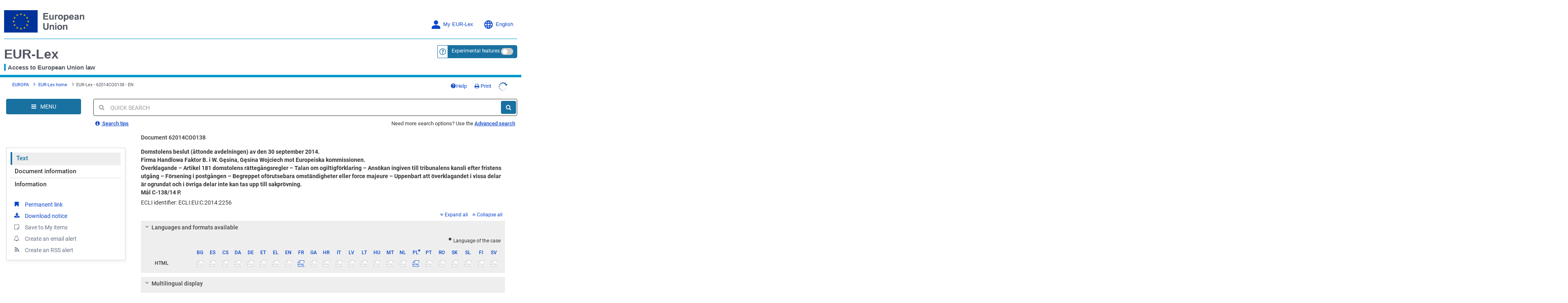

--- FILE ---
content_type: text/html; charset=UTF-8
request_url: https://eur-lex.europa.eu/legal-content/SV/TXT/?uri=ecli%3AECLI%3AEU%3AC%3A2014%3A2256
body_size: 2035
content:
<!DOCTYPE html>
<html lang="en">
<head>
    <meta charset="utf-8">
    <meta name="viewport" content="width=device-width, initial-scale=1">
    <title></title>
    <style>
        body {
            font-family: "Arial";
        }
    </style>
    <script type="text/javascript">
    window.awsWafCookieDomainList = [];
    window.gokuProps = {
"key":"AQIDAHjcYu/GjX+QlghicBgQ/7bFaQZ+m5FKCMDnO+vTbNg96AHf0QDR8N4FZ0BkUn8kcucXAAAAfjB8BgkqhkiG9w0BBwagbzBtAgEAMGgGCSqGSIb3DQEHATAeBglghkgBZQMEAS4wEQQMuq52ahLIzXS391ltAgEQgDujRkBXrrIUjgs1lAsFcu/9kgpI/IuavohSG7yE1BYsDzpFl4iqc4edkSwfTozI/iGO7lnWq3QC9N4X1w==",
          "iv":"D549rgHjUwAAAeDj",
          "context":"SeVs7j9NrDZ/ApslZOyuAqvRy8aEId77pKNwwr9L3wM0nZj6RPLObNugF2wYm2QcACjAVGv6AIbqpowkQRbxF9jnFX1TnKf5hMIhJJC5yC9SIMK3cVY7ybtBijy+uDZXnjadFpMkLDTHrQKcqXG2lgkkKx72dlhcPXObGnIELFOjAk7AJ4lOkLuV0VTM2eOYJmQlZkNZNO1f7r/AR3IUXbFGz6iG4ekecToAD9b40vkq/i70u8WH9yH5+EYNXl9T8SSHpSi+13mqkghGejNpIBKECh2YfYUxCyhpkXwOOMn4lm90l195rgi/BXVfVxB0F2GfnvK6sMJJmE1TTza6TrTL22cQ3Cz1rjzhPA6npLPNuYTUUZWCSRd0hSPbrqKFsl62t9kEpB3yw0t9iQVeyO3ygkLnBZI5zA=="
};
    </script>
    <script src="https://3e3378af7cd0.13a7825a.us-east-2.token.awswaf.com/3e3378af7cd0/b8f8ae018166/c9ffa032f402/challenge.js"></script>
</head>
<body>
    <div id="challenge-container"></div>
    <script type="text/javascript">
        AwsWafIntegration.saveReferrer();
        AwsWafIntegration.checkForceRefresh().then((forceRefresh) => {
            if (forceRefresh) {
                AwsWafIntegration.forceRefreshToken().then(() => {
                    window.location.reload(true);
                });
            } else {
                AwsWafIntegration.getToken().then(() => {
                    window.location.reload(true);
                });
            }
        });
    </script>
    <noscript>
        <h1>JavaScript is disabled</h1>
        In order to continue, we need to verify that you're not a robot.
        This requires JavaScript. Enable JavaScript and then reload the page.
    </noscript>
</body>
</html>

--- FILE ---
content_type: text/html; charset=UTF-8
request_url: https://eur-lex.europa.eu/legal-content/SV/TXT/?uri=ecli%3AECLI%3AEU%3AC%3A2014%3A2256
body_size: 146285
content:
  
 
 
 
 
 
 
 
 
 
 
 
 
 
        <!DOCTYPE html>
        <html lang="en" class="no-js"
        xml:lang="en"  >
        <head>
        <meta charset="utf-8">
        
        <meta http-equiv="X-UA-Compatible" content="IE=edge"/>
        
 
 
 
 
                <meta name="viewport" content="width=device-width, initial-scale=1">
            
 
 
        <script type="text/javascript" src="/eurlex-frontoffice/ruxitagentjs_ICANVfgqrux_10327251022105625.js" data-dtconfig="app=47d4c64c3b67ec69|agentId=7774e2372481e466|owasp=1|featureHash=ICANVfgqrux|rdnt=1|uxrgce=1|cuc=m097nmfl|mel=100000|mb=null|dpvc=1|iub=null|lastModification=1768990174948|tp=500,50,0|srbbv=2|agentUri=/eurlex-frontoffice/ruxitagentjs_ICANVfgqrux_10327251022105625.js|reportUrl=/eurlex-frontoffice/rb_39a3e95b-5423-482c-879b-99ef235dffeb|rid=RID_-788365924|rpid=840584116|domain=europa.eu"></script><script type="text/javascript" src="./../../../revamp/components/vendor/modernizr/modernizr.js?v=2.18.4"></script>
        
 

      


     

 
 
 
 <title>EUR-Lex - 62014CO0138 - EN - EUR-Lex</title> 
 



 <meta name="WT.z_docTitle" content="Domstolens beslut (&aring;ttonde avdelningen) av den 30&nbsp;september&nbsp;2014.#Firma Handlowa Faktor B. i W. G&#281;sina, G&#281;sina Wojciech mot Europeiska kommissionen.#&Ouml;verklagande &ndash; Artikel&nbsp;181 domstolens r&auml;tteg&aring;ngsregler &ndash; Talan om ogiltigf&ouml;rklaring &ndash; Ans&ouml;kan ingiven till tribunalens kansli efter fristens utg&aring;ng &ndash; F&ouml;rsening i postg&aring;ngen &ndash; Begreppet of&ouml;rutsebara omst&auml;ndigheter eller force majeure &ndash; Uppenbart att &ouml;verklagandet i vissa delar &auml;r ogrundat och i &ouml;vriga delar inte kan tas upp till sakpr&ouml;vning.#M&aring;l C&#8209;138/14&nbsp;P."/><meta name="WT.z_docID" content="62014CO0138"/><meta name="WT.z_docSector" content="6"/><meta name="WT.z_docType" content="CO"/><meta name="WT.cg_n" content="Legal content view"/><meta name="WT.cg_s" content="Notices"/><meta name="WT.pi" content="Legal content pages"/><meta name="WT.z_usr_lan" content="en"/><meta name="WT.seg_1" content="Unregistered"/>

 
 
        <meta name="google-site-verification" content="hl-zFNRVYTzOJ4xGdc2Wl9h6Ezs9rbbdMgFYLFvx6cA"/>
        <meta name="msvalidate.01" content="6F74BA769F6140EC354DF6BE33F86005"/>
        
        <meta name="format-detection" content="telephone=no"/>
        
        <meta name="war-version" content="2.18.4"/>
        <meta name="fo-db-version" content="2.18.1"/>
        <meta name="sl-api-version" content="3.9.8/CORPORATE_SEARCH/2.143.3"/>

        <meta name="app-relative-path" content="./../../../"/>

        <link rel="stylesheet" media="all"
        href="./../../../revamp/components/vendor/bootstrap/dist/css/bootstrap.css?v=2.18.4">
        
        <link rel="stylesheet" media="all"
        href="./../../../revamp/components/vendor/font-awesome/css/font-awesome.min.css?v=2.18.4">
        <link rel="stylesheet" media="all" href="./../../../revamp/components/vendor/roboto/roboto.css?v=2.18.4">
        <link rel="stylesheet" media="all" href="./../../../revamp/css/eurlex.css?v=2.18.4">
        <link rel="stylesheet" media="all" href="./../../../revamp/css/eurlex-dev.css?v=2.18.4">
        
 
 
        <link rel="stylesheet" media="all" href="./../../../css/eurlex-xml-editorial-content.css?t=1760540477586">

        
 
 
 
 
 
 
 
 
                <link rel="stylesheet" media="all" href="./../../../css/coj/coj-ord-c-fr-emb.css?t=1760540482998">
            
 
 
 
 
 
 
 
 
 
 
 
        <link rel="stylesheet" media="print" href="./../../../css/eurlex-print.css?t=1760540477398">
        
 
 
 
        <script>(function(w,d,u){w.readyQ=[];w.bindReadyQ=[];function p(x,y){if(x=="ready"){w.bindReadyQ.push(y);}else{w.readyQ.push(x);}};var a={ready:p,bind:p};w.$=w.jQuery=function(f){if(f===d||f===u){return a}else{p(f)}}})(window,document)</script>

        

        <script type="text/javascript" src="./../../../dynamic-js/labels_en.js?v=2.18.4"></script>
        
        <script type="text/javascript" src="./../../../dynamic-js/WT_labels_en.js?v=2.18.4"></script>
        <script type="text/javascript" src="./../../../dynamic-js/config.js?v=2.18.4"></script>
        <script type="text/javascript" src="./../../../dynamic-js/const.js?v=2.18.4"></script>
        
        <script type="text/javascript" src="./../../../dynamic-js/paths.js?requestURL=%2Flegal-content%2FSV%2FTXT%2F"></script>
        

			<script type="text/javascript">
        var legislativeUrl = 'http://old.eur-lex.europa.eu/en/techleg/index.htm';
        var eurovocUrl = 'http://eurovoc.europa.eu/drupal/';
        var interStyleGuideUrl = 'http://publications.europa.eu/code/en/en-000100.htm';
        var sessionExpired = false;
        var pageUrl = '';
        var queryString = 'uri=ecli%3AECLI%3AEU%3AC%3A2014%3A2256';
        var sessionTimeout = '900000';
        </script>

        <!-- [if lt IE 9]>
        <script src="js/html5shiv.min.js"></script>
        <script src="js/respond.min.js"></script>
        <![endif] -->
        
 

        <link rel="shortcut icon" href="./../../../images/eurlex.ico"/>
        <link rel="canonical" href="https://eur-lex.europa.eu/legal-content/EN/TXT/?uri=celex:62014CO0138"/>
        
            <link rel="alternate" type="application/pdf" href="https://eur-lex.europa.eu/legal-content/EN/TXT/PDF/?uri=celex:62014CO0138"/>
        
 
 
 
 
 
 
        <link rel="stylesheet" media="all" href="./../../../revamp/css/custom-infinite-scroll.css?v=2.18.4">
        
        
 
 
   
 
                <link rel="stylesheet" media="all" href="./../../../revamp/components/vendor/ec/eu-preset-v4.1.1/styles/ecl-eu.css?v=2.18.4">
            
   
 
 
         <link rel="stylesheet" media="all" href="./../../../revamp/css/eurlex-ec.css?v=2.18.4">
        
		<script type="text/javascript" src="./../../../js/survey/survey.js?v=2.18.4"></script>
         
        </head>
        
 
 
 <body > 
        <script  type="application/json">{
            "utility": "cck",
            "url": "https://eur-lex.europa.eu/content/legal-notice/legal-notice.html?locale=en#5.%20Cookies%20notice"
        }</script>

        












<input type="hidden" id="piwikProSiteID" value="0b5594a8-b9c8-4cd6-aa25-5c578dcf91df">
<input type="hidden" id="piwikProSummariesSiteID" value="46acaa7c-2394-428f-b054-103dec22b689">



    <script type="text/javascript">
        document.addEventListener('DOMContentLoaded', function () {
            (function(window, document, dataLayerName, id) {
                window[dataLayerName]=window[dataLayerName]||[],window[dataLayerName].push({start:(new Date).getTime(),event:"stg.start"});var scripts=document.getElementsByTagName('script')[0],tags=document.createElement('script');
                function stgCreateCookie(a,b,c){var d="";if(c){var e=new Date;e.setTime(e.getTime()+24*c*60*60*1e3),d="; expires="+e.toUTCString();f="; SameSite=Strict"}document.cookie=a+"="+b+d+f+"; path=/"}
                var isStgDebug=(window.location.href.match("stg_debug")||document.cookie.match("stg_debug"))&&!window.location.href.match("stg_disable_debug");stgCreateCookie("stg_debug",isStgDebug?1:"",isStgDebug?14:-1);
                var qP=[];dataLayerName!=="dataLayer"&&qP.push("data_layer_name="+dataLayerName),isStgDebug&&qP.push("stg_debug");var qPString=qP.length>0?("?"+qP.join("&")):"";
                tags.async=!0,tags.src="https://analytics.webanalytics.op.europa.eu/containers/"+id+".js"+qPString,scripts.parentNode.insertBefore(tags,scripts);
                !function(a,n,i){a[n]=a[n]||{};for(var c=0;c<i.length;c++)!function(i){a[n][i]=a[n][i]||{},a[n][i].api=a[n][i].api||function(){var a=[].slice.call(arguments,0);"string"==typeof a[0]&&window[dataLayerName].push({event:n+"."+i+":"+a[0],parameters:[].slice.call(arguments,1)})}}(i[c])}(window,"ppms",["tm","cm"]);
            })(window, document, 'dataLayer','0b5594a8-b9c8-4cd6-aa25-5c578dcf91df');
        }, { once: true });
    </script>


 <!-- // GENERAL Modal which is used by all the dynamic loading modal cases. --> 





<div class="modal fade EurlexModal" id="myModal" tabindex="-1" role="dialog" aria-labelledby="DemoModal02Title">
    <div class="modal-dialog modal-lg" role="document">
        <div class="modal-content">
            <div class="modal-header">
                <button type="button" class="close" data-dismiss="modal" aria-label="Close"><span aria-hidden="true">&times;</span></button>
                <div class="modal-title" role="heading" aria-level="1" id="DemoModal02Title"></div>
            </div><!-- modal-header -->
            <div class="modal-body">
            </div><!-- modal-body -->
        </div><!-- modal-content -->
    </div><!-- modal-dialog -->

</div><!-- modal -->
 
 





 
 

        <div class="Wrapper clearfix">

        
        <a class="sr-only sr-only-focusable SkipLink" href="#MainContent">Skip to main content</a> <div> 










 














	
	<header id="op-header" class="ecl-site-header header-refinement box-shadow-removal" data-ecl-auto-init="SiteHeader">
        <div class="ecl-site-header__background">
            <div class="ecl-site-header__header">
                <div class="ecl-site-header__container ecl-container upper-header-border header-width-override">
                    
                    <div class="ecl-site-header__top" data-ecl-site-header-top>
                        <a id="homepageLogo" href="https://european-union.europa.eu/index_en" class="ecl-link ecl-link--standalone ecl-site-header__logo-link" ariaLabel="aria-label=European Union">
                            <picture class="ecl-picture ecl-site-header__picture" title="European Union">
                              <source srcset="./../../../revamp/components/vendor/ec/eu-preset-v4.1.1/images/logo/standard-version/positive/logo-eu--en.svg" media="(min-width: 996px)">
                                <img class="ecl-site-header__logo-image eu-logo-size" src="./../../../revamp/components/vendor/ec/eu-preset-v4.1.1/images/logo/condensed-version/positive/logo-eu--en.svg" alt="European Union flag" />
                            </picture>
                        </a>
                            <div class="ecl-site-header__action">
                                
 
                                    <div class="dropdown ecl-site-header__login-container">
                                        
 
 
                                                <a id="MyEurlex" class="ecl-button ecl-button--tertiary ecl-site-header__login-toggle dropdown-toggle login-lang-text-size" href="#" data-toggle="dropdown" aria-haspopup="true" >
                                                    <svg class="ecl-icon ecl-icon--s ecl-site-header__icon login-lang-image-size" focusable="false" aria-hidden="false" role="img" ">
                                                        <use alt="Log in" xlink:href="./../../../revamp/components/vendor/ec/eu-preset-v4.1.1/images/icons/svg/all/log-in.svg#log-in"/>
                                                        <title>Log in</title>
                                                    </svg>
                                                    My EUR-Lex
 </a> 
 
 
                                        <div class="dropdown-menu MyAccount" role="menu" aria-labelledby="MyEurlex">
                                            
 
 
 
 
 
 
 

                                                    <li class="dropdown-header visible-xs-block">My EUR-Lex</li> <li>

































<a href="./../../../protected/homepage.html?url=%2Flegal-content%2FSV%2FTXT%2F%3Furi%3Decli%253AECLI%253AEU%253AC%253A2014%253A2256"                aria-label=""><i class="fa fa-sign-in" aria-hidden="true"></i>Sign in</a>
</li>
                                                    <li><a href="https://ecas.ec.europa.eu/cas/eim/external/register.cgi/"><i class="fa fa-user-plus" aria-hidden="true"></i>Register</a></li>
                                                    <li role="separator" class="divider"></li>
                                                
 
 
 
 
 
 <li>

































<a href="./../../../my-eurlex/my-queries.html#recentQueries"       title="My recent searches (0)" id="myRecentQueriesLink"        aria-label=""><i class="fa fa-history" aria-hidden="true"></i>My recent searches (0)</a>
</li> 
 
 
 </div> </div> 
 
                                <div id="op-header-language" class="ecl-site-header__language">
                                    <a class="ecl-button ecl-button--tertiary ecl-site-header__language-selector login-lang-text-size" href="#" data-ecl-language-selector role="button" aria-label="Change language, current language is English" aria-controls="language-list-overlay">
                                        <span class="ecl-site-header__language-icon">
                                            <svg class="ecl-icon ecl-icon--s ecl-site-header__icon login-lang-image-size" focusable="false" aria-hidden="false" role="img" ">
                                                <use xlink:href="./../../../revamp/components/vendor/ec/eu-preset-v4.1.1/images/icons/svg/all/global.svg#global"/use>
                                                <title>English</title>
                                            </svg>
                                        </span>
                                        English
 </a> 
                                    <div class="ecl-site-header__language-container" id="language-list-overlay" hidden data-ecl-language-list-overlay aria-labelledby="ecl-site-header__language-title" role="dialog">
                                        <div class="ecl-site-header__language-header">
                                            <div class="ecl-site-header__language-title" id="ecl-site-header__language-title">
                                                Select your language
                                            </div>
                                            <button id="languageButtonClose" class="ecl-button ecl-button--tertiary" type="submit" data-ecl-language-list-close>
                                                <span class="ecl-button__container">
                                                    <span class="ecl-button__label" data-ecl-label="true"></span>
                                                    <svg class="ecl-icon ecl-icon--l ecl-button__icon lang-panel-close" focusable="false" aria-hidden="true" data-ecl-icon>
                                                        <use alt="Close button" xlink:href="./../../../revamp/components/vendor/ec/eu-preset-v4.1.1/images/icons/svg/all/close-filled.svg#close-filled"/>
                                                    </svg>
                                                </span>
                                            </button>
                                        </div>
                                        <hr class="lang-box-divisor"/>
                                        <div class="ecl-site-header__language-content">
                                            <div class="ecl-site-header__language-category" data-ecl-language-list-eu>
                                                <div class="ecl-site-header__language-category-title">
                                                    Official EU languages:
                                                </div>
                                                <form id="languageForm" method="get" name="languageForm">
	                                                
	
	<input type="hidden" name="uri" value="ecli:ECLI:EU:C:2014:2256"></input>
                                                    <ul class="ecl-site-header__language-list">
                                                        <li class="ecl-site-header__language-item">

































<a href="#"    class="ecl-link ecl-link--standalone ecl-link--no-visited ecl-site-header__language-link"  onclick="$(&#039;#langToSubmit&#039;).val(&#039;bg&#039;); $(this).closest(&#039;form&#039;).submit();"  id="bg"      lang=bg hreflang=bg aria-label=""><span class="ecl-site-header__language-link-code">bg</span><span class="ecl-site-header__language-link-label">български</span></a>
</li>
                                                        <li class="ecl-site-header__language-item">

































<a href="#"    class="ecl-link ecl-link--standalone ecl-link--no-visited ecl-site-header__language-link"  onclick="$(&#039;#langToSubmit&#039;).val(&#039;es&#039;); $(this).closest(&#039;form&#039;).submit();"  id="es"      lang=es hreflang=es aria-label=""><span class="ecl-site-header__language-link-code">es</span><span class="ecl-site-header__language-link-label">Español</span></a>
</li>
                                                        <li class="ecl-site-header__language-item">

































<a href="#"    class="ecl-link ecl-link--standalone ecl-link--no-visited ecl-site-header__language-link"  onclick="$(&#039;#langToSubmit&#039;).val(&#039;cs&#039;); $(this).closest(&#039;form&#039;).submit();"  id="cs"      lang=cs hreflang=cs aria-label=""><span class="ecl-site-header__language-link-code">cs</span><span class="ecl-site-header__language-link-label">Čeština</span></a>
</li>
                                                        <li class="ecl-site-header__language-item">

































<a href="#"    class="ecl-link ecl-link--standalone ecl-link--no-visited ecl-site-header__language-link"  onclick="$(&#039;#langToSubmit&#039;).val(&#039;da&#039;); $(this).closest(&#039;form&#039;).submit();"  id="da"      lang=da hreflang=da aria-label=""><span class="ecl-site-header__language-link-code">da</span><span class="ecl-site-header__language-link-label">Dansk</span></a>
</li>
                                                        <li class="ecl-site-header__language-item">

































<a href="#"    class="ecl-link ecl-link--standalone ecl-link--no-visited ecl-site-header__language-link"  onclick="$(&#039;#langToSubmit&#039;).val(&#039;de&#039;); $(this).closest(&#039;form&#039;).submit();"  id="de"      lang=de hreflang=de aria-label=""><span class="ecl-site-header__language-link-code">de</span><span class="ecl-site-header__language-link-label">Deutsch</span></a>
</li>
                                                        <li class="ecl-site-header__language-item">

































<a href="#"    class="ecl-link ecl-link--standalone ecl-link--no-visited ecl-site-header__language-link"  onclick="$(&#039;#langToSubmit&#039;).val(&#039;et&#039;); $(this).closest(&#039;form&#039;).submit();"  id="et"      lang=et hreflang=et aria-label=""><span class="ecl-site-header__language-link-code">et</span><span class="ecl-site-header__language-link-label">Eesti keel</span></a>
</li>
                                                        <li class="ecl-site-header__language-item">

































<a href="#"    class="ecl-link ecl-link--standalone ecl-link--no-visited ecl-site-header__language-link"  onclick="$(&#039;#langToSubmit&#039;).val(&#039;el&#039;); $(this).closest(&#039;form&#039;).submit();"  id="el"      lang=el hreflang=el aria-label=""><span class="ecl-site-header__language-link-code">el</span><span class="ecl-site-header__language-link-label">Ελληνικά</span></a>
</li>
                                                        <li class="ecl-site-header__language-item">

































<a href="#"    class="ecl-link ecl-link--standalone ecl-link--no-visited ecl-site-header__language-link"  onclick="$(&#039;#langToSubmit&#039;).val(&#039;en&#039;); $(this).closest(&#039;form&#039;).submit();"  id="en"      lang=en hreflang=en aria-label=""><span class="ecl-site-header__language-link-code">en</span><span class="ecl-site-header__language-link-label">English</span></a>
</li>
                                                        <li class="ecl-site-header__language-item">

































<a href="#"    class="ecl-link ecl-link--standalone ecl-link--no-visited ecl-site-header__language-link"  onclick="$(&#039;#langToSubmit&#039;).val(&#039;fr&#039;); $(this).closest(&#039;form&#039;).submit();"  id="fr"      lang=fr hreflang=fr aria-label=""><span class="ecl-site-header__language-link-code">fr</span><span class="ecl-site-header__language-link-label">Français</span></a>
</li>
                                                        <li class="ecl-site-header__language-item">

































<a href="#"    class="ecl-link ecl-link--standalone ecl-link--no-visited ecl-site-header__language-link"  onclick="$(&#039;#langToSubmit&#039;).val(&#039;ga&#039;); $(this).closest(&#039;form&#039;).submit();"  id="ga"      lang=ga hreflang=ga aria-label=""><span class="ecl-site-header__language-link-code">ga</span><span class="ecl-site-header__language-link-label">Gaeilge</span></a>
</li>
                                                        <li class="ecl-site-header__language-item">

































<a href="#"    class="ecl-link ecl-link--standalone ecl-link--no-visited ecl-site-header__language-link"  onclick="$(&#039;#langToSubmit&#039;).val(&#039;hr&#039;); $(this).closest(&#039;form&#039;).submit();"  id="hr"      lang=hr hreflang=hr aria-label=""><span class="ecl-site-header__language-link-code">hr</span><span class="ecl-site-header__language-link-label">Hrvatski</span></a>
</li>
                                                        <li class="ecl-site-header__language-item">

































<a href="#"    class="ecl-link ecl-link--standalone ecl-link--no-visited ecl-site-header__language-link"  onclick="$(&#039;#langToSubmit&#039;).val(&#039;it&#039;); $(this).closest(&#039;form&#039;).submit();"  id="it"      lang=it hreflang=it aria-label=""><span class="ecl-site-header__language-link-code">it</span><span class="ecl-site-header__language-link-label">Italiano</span></a>
</li>
                                                        <li class="ecl-site-header__language-item">

































<a href="#"    class="ecl-link ecl-link--standalone ecl-link--no-visited ecl-site-header__language-link"  onclick="$(&#039;#langToSubmit&#039;).val(&#039;lv&#039;); $(this).closest(&#039;form&#039;).submit();"  id="lv"      lang=lv hreflang=lv aria-label=""><span class="ecl-site-header__language-link-code">lv</span><span class="ecl-site-header__language-link-label">Latviešu valoda</span></a>
</li>
                                                        <li class="ecl-site-header__language-item">

































<a href="#"    class="ecl-link ecl-link--standalone ecl-link--no-visited ecl-site-header__language-link"  onclick="$(&#039;#langToSubmit&#039;).val(&#039;lt&#039;); $(this).closest(&#039;form&#039;).submit();"  id="lt"      lang=lt hreflang=lt aria-label=""><span class="ecl-site-header__language-link-code">lt</span><span class="ecl-site-header__language-link-label">Lietuvių kalba</span></a>
</li>
                                                        <li class="ecl-site-header__language-item">

































<a href="#"    class="ecl-link ecl-link--standalone ecl-link--no-visited ecl-site-header__language-link"  onclick="$(&#039;#langToSubmit&#039;).val(&#039;hu&#039;); $(this).closest(&#039;form&#039;).submit();"  id="hu"      lang=hu hreflang=hu aria-label=""><span class="ecl-site-header__language-link-code">hu</span><span class="ecl-site-header__language-link-label">Magyar</span></a>
</li>
                                                        <li class="ecl-site-header__language-item">

































<a href="#"    class="ecl-link ecl-link--standalone ecl-link--no-visited ecl-site-header__language-link"  onclick="$(&#039;#langToSubmit&#039;).val(&#039;mt&#039;); $(this).closest(&#039;form&#039;).submit();"  id="mt"      lang=mt hreflang=mt aria-label=""><span class="ecl-site-header__language-link-code">mt</span><span class="ecl-site-header__language-link-label">Malti</span></a>
</li>
                                                        <li class="ecl-site-header__language-item">

































<a href="#"    class="ecl-link ecl-link--standalone ecl-link--no-visited ecl-site-header__language-link"  onclick="$(&#039;#langToSubmit&#039;).val(&#039;nl&#039;); $(this).closest(&#039;form&#039;).submit();"  id="nl"      lang=nl hreflang=nl aria-label=""><span class="ecl-site-header__language-link-code">nl</span><span class="ecl-site-header__language-link-label">Nederlands</span></a>
</li>
                                                        <li class="ecl-site-header__language-item">

































<a href="#"    class="ecl-link ecl-link--standalone ecl-link--no-visited ecl-site-header__language-link"  onclick="$(&#039;#langToSubmit&#039;).val(&#039;pl&#039;); $(this).closest(&#039;form&#039;).submit();"  id="pl"      lang=pl hreflang=pl aria-label=""><span class="ecl-site-header__language-link-code">pl</span><span class="ecl-site-header__language-link-label">Polski</span></a>
</li>
                                                        <li class="ecl-site-header__language-item">

































<a href="#"    class="ecl-link ecl-link--standalone ecl-link--no-visited ecl-site-header__language-link"  onclick="$(&#039;#langToSubmit&#039;).val(&#039;pt&#039;); $(this).closest(&#039;form&#039;).submit();"  id="pt"      lang=pt hreflang=pt aria-label=""><span class="ecl-site-header__language-link-code">pt</span><span class="ecl-site-header__language-link-label">Português</span></a>
</li>
                                                        <li class="ecl-site-header__language-item">

































<a href="#"    class="ecl-link ecl-link--standalone ecl-link--no-visited ecl-site-header__language-link"  onclick="$(&#039;#langToSubmit&#039;).val(&#039;ro&#039;); $(this).closest(&#039;form&#039;).submit();"  id="ro"      lang=ro hreflang=ro aria-label=""><span class="ecl-site-header__language-link-code">ro</span><span class="ecl-site-header__language-link-label">Română</span></a>
</li>
                                                        <li class="ecl-site-header__language-item">

































<a href="#"    class="ecl-link ecl-link--standalone ecl-link--no-visited ecl-site-header__language-link"  onclick="$(&#039;#langToSubmit&#039;).val(&#039;sk&#039;); $(this).closest(&#039;form&#039;).submit();"  id="sk"      lang=sk hreflang=sk aria-label=""><span class="ecl-site-header__language-link-code">sk</span><span class="ecl-site-header__language-link-label">Slovenčina</span></a>
</li>
                                                        <li class="ecl-site-header__language-item">

































<a href="#"    class="ecl-link ecl-link--standalone ecl-link--no-visited ecl-site-header__language-link"  onclick="$(&#039;#langToSubmit&#039;).val(&#039;sl&#039;); $(this).closest(&#039;form&#039;).submit();"  id="sl"      lang=sl hreflang=sl aria-label=""><span class="ecl-site-header__language-link-code">sl</span><span class="ecl-site-header__language-link-label">Slovenščina</span></a>
</li>
                                                        <li class="ecl-site-header__language-item">

































<a href="#"    class="ecl-link ecl-link--standalone ecl-link--no-visited ecl-site-header__language-link"  onclick="$(&#039;#langToSubmit&#039;).val(&#039;fi&#039;); $(this).closest(&#039;form&#039;).submit();"  id="fi"      lang=fi hreflang=fi aria-label=""><span class="ecl-site-header__language-link-code">fi</span><span class="ecl-site-header__language-link-label">Suomi</span></a>
</li>
                                                        <li class="ecl-site-header__language-item">

































<a href="#"    class="ecl-link ecl-link--standalone ecl-link--no-visited ecl-site-header__language-link"  onclick="$(&#039;#langToSubmit&#039;).val(&#039;sv&#039;); $(this).closest(&#039;form&#039;).submit();"  id="sv"      lang=sv hreflang=sv aria-label=""><span class="ecl-site-header__language-link-code">sv</span><span class="ecl-site-header__language-link-label">Svenska</span></a>
</li>
                                                    </ul>
                                                	<input type="hidden" name="locale" id="langToSubmit" value="">
                                                </form>
                                            </div>
                                        </div>
                                    </div>
                                </div>
                        </div>
                    </div>
                </div>
                <div class="ecl-site-header__container ecl-container header-width-override bottom-header-padding">
                    <div class="container-fluid container-width">
                        <div class="row">
                            <div class="col-xs-8 ecl-container-padding-removal">
                                <div id="small-vertical-blue-divisor-with-label" class="ecl-site-header__site-name site-header">
                                    <div>
                                    	

































<a href="./../../../homepage.html?lang=en"    class="header-link"    id="eurlex-logo-text-size"        aria-label="">
 EUR-Lex
 </a>

                                    </div>
                                    <div class="site-name-tagline">
                                        Access to European Union law
 </div> </div> </div> 
 
 











<div class="experimental-feature-tag">
	<div class=" col-xs-4 experimental-feature-wrapper radius5p">
					<form id="disableExperimentalFeatures" name="disableExperimentalFeatures" action="./../../../experimental-features.html?action=disableExperimentalFeatures" method="post">
			<input type="hidden" value="legal-content/SV/TXT/" name="relativeRequestUrl" />
			<input type="hidden" value="?uri=ecli%3AECLI%3AEU%3AC%3A2014%3A2256" name="queryString" />

			<div class="input-group input-group-sm experimental-feature-div-position radius5p">
					
				<span class="input-group-addon FormHelpAddon" id ="helpTooltipEF">
						<a href="#" data-toggle="tooltip" data-placement="bottom" aria-description="&lt;a href=&quot;https://eur-lex.europa.eu/content/help/eurlex-content/experimental-features.html&quot; target=&quot;_blank&quot;&gt;More about the experimental features corner&lt;/a&gt;"  id="expFeatHelp" data-original-title="&lt;a href=&quot;https://eur-lex.europa.eu/content/help/eurlex-content/experimental-features.html&quot; target=&quot;_blank&quot;&gt;More about the experimental features corner&lt;/a&gt;">
   		 					<i>
   		 					    <svg class="ef-questionmark-icon" focusable="false" aria-hidden="false" role="img" ">
                                    <use xlink:href="./../../../revamp/components/vendor/ec/eu-preset-v4.1.1/images/icons/svg/all/questionmark.svg#questionmark"/>
                                </svg>
                            </i>
							<span class="sr-only togglable-screenReader">&lt;a href=&quot;https://eur-lex.europa.eu/content/help/eurlex-content/experimental-features.html&quot; target=&quot;_blank&quot;&gt;More about the experimental features corner&lt;/a&gt;</span>	</a>	</span>	

				<span   title="Experimental features" aria-label="Experimental features" class="btn btn-sm btn-primary popper experimental-feature-btn radius5p">
					<span class="hidden-xs">Experimental features</span>
					<span class="visible-xs"><i class="fa fa-flask" aria-hidden="true"></i></span>
					<label class="experimental-feature-switch">
                        <input type="checkbox" id="ef-checkbox" data-toggle="popover" data-placement="bottom" aria-label="Experimental features" >
                        <span class="slider round"></span>
                    </label>
				</span>
			</div>
		<div>
<input type="hidden" name="_csrf" value="033ea7c6-9972-4a0f-b50f-489660c61ae5" />
</div></form>	<form id="applyExperimentalFeatures" name="applyExperimentalFeatures" action="./../../../experimental-features.html?action=applyExperimentalFeatures" method="post">
			<input type="hidden" value="legal-content/SV/TXT/" name="relativeRequestUrl" />
			<input type="hidden" value="?uri=ecli%3AECLI%3AEU%3AC%3A2014%3A2256" name="queryString" />
			<div class="exp-feature-float-box popover fade in">
				<button type="button" class="close" id="experimental-feature-close" aria-label="Close"><span aria-hidden="true">×</span></button>
				<div>
					<h5 class="text-center">Choose the experimental features you want to try</h5>
					<hr>
					<div class="homepageMessage experimental-feature-disclaimer hidden-xs">
						<p>Do you want to help improving EUR-Lex ? This is a list of experimental features that you can enable. These features are still under development; they are not fully tested, and might reduce EUR-Lex stability. Don&#39;t forget to give your feedback!</p>
					</div>
					<div id="exp-feautre-js-warning-box" class="alert-danger exp-feature-alert-danger hidden" role="alert">
						<span class="fa fa-exclamation-triangle" aria-hidden="true">&nbsp;</span>
						Warning! Experimental feature conflicts detected.
					</div>
					<div class="experimental-feature-list">
						<fieldset>
							<ul class="browseTree " id="experimental-features-inner-items">
								
									<li>
                                        <ul class="browseTree">
                                            
                                                <li>
                                                    <label class="">
                                                        <input id="experimentalFeatureCheckbox_EF02" name="selectedExperimentExperimentalFeaturesValues" autocomplete="off" class="exp-feature-child-checkbox" type="checkbox" value="EF02"/><input type="hidden" name="_selectedExperimentExperimentalFeaturesValues" value="on"/> Replacement of CELEX identifiers by short titles - experimental feature. It replaces clickable CELEX identifiers of treaties and case-law by short titles. </label> </li> 
                                                <li>
                                                    <label class="">
                                                        <input id="experimentalFeatureCheckbox_EF03" name="selectedExperimentExperimentalFeaturesValues" autocomplete="off" class="exp-feature-child-checkbox" type="checkbox" value="EF03"/><input type="hidden" name="_selectedExperimentExperimentalFeaturesValues" value="on"/> Visualisation of document relationships. It displays a dynamic graph with relations between the act and related documents. It is currently only available for legal acts. </label> </li>  </ul>	</li>	
									<li>
                                        <ul class="browseTree">
                                            
                                                <li>
                                                    <label class="">
                                                        <input id="experimentalFeatureCheckbox_EF01" name="selectedExperimentExperimentalFeaturesValues" autocomplete="off" class="exp-feature-child-checkbox" type="checkbox" value="EF01"/><input type="hidden" name="_selectedExperimentExperimentalFeaturesValues" value="on"/> Deep linking. It enables links to other legal acts referred to within the documents. It is currently only available for documents smaller than 900 KB. </label> </li>  </ul>	</li>	
							</ul>
						</fieldset>
					</div>
					<div>
						<button  id="exp-feature-btn-apply" type="submit" class="btn btn-sm btn-primary radius5p"> Apply	</button>	</div>	</div>	</div>	<div>
<input type="hidden" name="_csrf" value="033ea7c6-9972-4a0f-b50f-489660c61ae5" />
</div></form>	

































<a href="./../../../experimental-features.html?action=confirmFeedback"    class="eurlexModal btn btn-primary btn-sm hidden"    id="link-give-feedback"        aria-label=""></a>

	</div>
</div>

<script type="text/javascript">

	$(document).ready(function() {
		var conflicts = {};
		
		initializeFloatingBox(conflicts,$(document).find('.exp-feature-child-checkbox'),"");

		var expOriginalTooltip = $('#expFeatHelp').attr('aria-description');
		expOriginalTooltip = expOriginalTooltip.replace(/(<([^>]+)>)/ig,'');
		$('#expFeatHelp').attr('aria-description',expOriginalTooltip);
	});
</script>

 
                        </div>
                        <div id="horizontal-blue-divisor" class="row blue-divisor-padding">
                            <div class="container-fluid lower-header-border blue-horizontal-margin"></div>
                        </div>
                    </div>
                </div>
            </div>
        </div>
    </header>





<div id="op-header-pdf" class="visible-print-block">
    <div class="ecl-site-header__background">
        <div class="ecl-site-header__header">
            <div class="ecl-site-header__container ecl-container upper-header-border header-width-override pdf-logo-img-container">
                <div class="ecl-site-header__top" data-ecl-site-header-top>
                    <img class="ecl-site-footer__logo-image pdf-logo-img" src="./../../../images/eu-logo/logo-eu-en-01.jpg" >
                </div>
            </div>
            <div class="ecl-site-header__container ecl-container header-width-override">
                <div class="container-fluid container-width elx-container-rows-pdf">                    
                    <div class="row elx-container-pdf">
                        <div class="col-xs-8 ecl-container-padding-removal">
                            <div class="ecl-site-header__site-name site-header">
                                <div class="elx-label-pdf">
                                    EUR-Lex
                                </div>
                                <div class="elx-label-text-pdf site-name-tagline">
                                    Access to European Union law
                                </div>
                            </div>
                        </div>
                    </div>
                    <div class="row blue-divisor-padding">
                       <div class="container-fluid lower-header-border lower-header-border-pdf blue-horizontal-margin"></div>
                    </div>
                </div>
            </div>
        </div>
    </div>
    <div class="op-site-subtitle-pdf">
        <p class="subtitle-extraction-info-pdf">
            This document is an excerpt from the EUR-Lex website
        </p>
        <div class="subtitle-url-info-pdf">
        
 
 
        </div>
    </div>
</div>

<script type="text/javascript">
    var home_lang = en;
    $(document).ready(function(){
        svg4everybody({ polyfill: true });
        ECL.autoInit();
    });

    $(document).ready(function(){
        $(".ecl-site-header__language-link--active").removeClass("ecl-site-header__language-link--active");
        $(home_lang).addClass("ecl-site-header__language-link--active");
    });
</script>

<div class="left-right-padding">

	
			<div class="row ecl-container ecl-container-padding-removal">
				<div class="col-md-8 breadcrumbs-padding">
					





 





<div class="SiteBreadcrumb">
	<span class="sr-only">You are here</span>
	<ol class="fa-ul notBootstrapBreadcrumb hidden-xs hidden-sm">
		<li><a target="_blank" href="https://europa.eu/european-union/index_en">EUROPA</a></li>
		
		
		<li class="breadcrumbPathItemWithArrow">

































<a href="./../../../homepage.html"       title="EUR-Lex home"         aria-label=""><i class="fa-li fa fa-angle-right"></i>EUR-Lex home</a>
</li>	
	
	<li class="active"><i class="fa-li fa fa-angle-right"></i>EUR-Lex - 62014CO0138 - EN
	</li>
	</ol>
</div><!-- SiteBreadcrumb -->
				</div>
				<div class="col-md-4 ShareBar breadcrumbs-padding">
					<div class="PageShare">
						
	
	
	
	
	
	
	
	














    <ul>
        <li class="hidden-xs hidden-sm">
                  <a href="./../../../content/help.html" class="PSHelp EurlexTooltip" aria-description = "Help" data-toggle="tooltip" title="Help" data-original-title="Help" ><svg class="ecl-icon ecl-icon--s faq-image-size" focusable="false" aria-hidden="false" role="img"><use xlink:href="./../../../revamp/components/vendor/ec/eu-preset-v4.1.1/images/icons/svg/all/faq.svg#faq" /></svg>Help</a>               </li>         
        <li class="hidden-xs hidden-sm">
            <button data-target="./../../../legal-content/SV/TXT/?uri=ecli%3AECLI%3AEU%3AC%3A2014%3A2256&amp;print=true" onclick="window.open('./../../../legal-content/SV/TXT/?uri=ecli%3AECLI%3AEU%3AC%3A2014%3A2256&amp;print=true','','scrollbars=yes,menubar=no, status=no, directories=no, location=no, resizable=no, width=1024, height=600');return false;" target="_blank" class="PSPrint EurlexTooltip" data-toggle="tooltip" title="Print" aria-description="Print"  data-original-title="Print this page">
                <i class="fa fa-print" aria-hidden="true"></i>
                Print </button> </li>    

            <li class="shareApi">
                <script type="application/json">{
                    "service": "share",
                    "counter": false,
                    "css": {
                        "button": "myButton"
                    },
                    "link": "https://eur-lex.europa.eu/legal-content/EN/TXT/?uri=celex:62014CO0138"
                }</script>
            </li>
         </ul>


<script type="text/javascript">
    $(document).ready(function() {
        $('.PageShare').each(function() { 
            const target = this;
            let observer = new MutationObserver((mutations) => {
                mutations.forEach((mutation) => {
                    if (!mutation.addedNodes) return
                    for (let i = 0; i < mutation.addedNodes.length; i++) {
                        let node = mutation.addedNodes[i]
                        if ($(node) != undefined && $(node).is("a") && $(node).hasClass("myButton") && $(node).find("i").length === 0) {
                            $(node).prepend("<i class='fa fa-share-alt' aria-hidden='true'></i>")
                            observer.disconnect();
                        }
                    }
                })
            })
            observer.observe(target, {
                subtree: true,
                childList: true
            });
        });
    });
</script>


	
	
					</div>
				</div>
			</div>

		<div class="NavSearch">
			<div class="row">
				
				<div class="col-xs-2 dropdown EurlexNav">
					





















	

	

	

	

	

	

	


	
	
	
	


	
	












	
	<button type="button" class="btn btn-primary btn-block" id="EurlexNavBtn" title="EUR-Lex menu" data-toggle="dropdown" aria-haspopup="true" aria-expanded="false" aria-label="Open Navigation Menu"><i class="fa fa-bars" aria-hidden="true"></i><span class="hidden-xs">Menu</span></button><div class="dropdown-menu MegaMenu" aria-labelledby="EurlexNavBtn">
   <div class="row">
      <div class="col-sm-6 col-md-4">
         <nav class="MenuBlock ">
            <p class="BlockTitle" role="heading">EU law</p>
            <ul class="MenuList TreeMenu">
               <li><a href="#" class="has-arrow" aria-expanded="false" role="button" id="treaties" title="Treaties"><i class="fa fa-angle-right" aria-hidden="true"></i>Treaties</a><ul class="collapse">
                     <li class=""><a href="./../../../collection/eu-law/treaties/treaties-force.html" id="treaties-force" title="Treaties currently in force">Treaties currently in force</a></li>
                     <li class=""><a href="./../../../collection/eu-law/treaties/treaties-founding.html" id="treaties-founding" title="Founding Treaties">Founding Treaties</a></li>
                     <li class=""><a href="./../../../collection/eu-law/treaties/treaties-accession.html" id="treaties-accession" title="Accession Treaties">Accession Treaties</a></li>
                     <li class=""><a href="./../../../collection/eu-law/treaties/treaties-other.html" id="treaties-other" title="Other treaties and protocols">Other treaties and protocols</a></li>
                     <li class=""><a href="./../../../collection/eu-law/treaties/treaties-overview.html" id="treaties-overview" title="Chronological overview">Chronological overview</a></li>
                  </ul>
               </li>
               <li class=""><a href="./../../../collection/eu-law/legal-acts/recent.html" class="no-arrow" id="recent" title="Legal acts">Legal acts</a></li>
               <li class=""><a href="./../../../collection/eu-law/consleg.html" class="no-arrow" id="consolidated-texts" title="Consolidated texts">Consolidated texts</a></li>
               <li class=""><a href="./../../../collection/eu-law/inter-agree.html" class="no-arrow" id="inter-agree" title="International agreements">International agreements</a></li>
               <li class=""><a href="./../../../collection/eu-law/pre-acts.html" class="no-arrow" id="working-documents" title="Preparatory documents">Preparatory documents</a></li>
               <li class=""><a href="./../../../collection/eu-law/efta.html" class="no-arrow" id="efta" title="EFTA (European Free Trade Association) documents">EFTA documents</a></li>
               <li class=""><a href="./../../../collection/legislative-procedures.html" class="no-arrow" id="procedures" title="Lawmaking procedures and EU Law Tracker">Lawmaking procedures</a></li>
               <li class=""><a href="./../../../browse/summaries.html" class="no-arrow" id="summary" title="Summaries of EU legislation">Summaries of EU legislation</a></li>
               <li><a href="#" class="has-arrow" aria-expanded="false" role="button" id="institutions-intro" title="Browse by EU institutions"><i class="fa fa-angle-right" aria-hidden="true"></i>Browse by EU institutions</a><ul class="collapse">
                     <li class=""><a href="./../../../browse/institutions/eu-parliament.html" id="eu-parliament" title="European Parliament">European Parliament</a></li>
                     <li class=""><a href="./../../../browse/institutions/eu-council.html" id="European-Council" title="European Council">European Council</a></li>
                     <li class=""><a href="./../../../browse/institutions/council.html" id="Council" title="Council of the European Union">Council of the European Union</a></li>
                     <li class=""><a href="./../../../browse/institutions/eu-commission.html" id="European-Commission" title="European Commission">European Commission</a></li>
                     <li class=""><a href="./../../../browse/institutions/justice.html" id="Court-of-Justice-of-the-European-Union" title="Court of Justice of the European Union">Court of Justice of the European Union</a></li>
                     <li class=""><a href="./../../../browse/institutions/bank.html" id="European-Central-Bank" title="European Central Bank">European Central Bank<i class="fa fa-bar-chart" aria-hidden="true" style="margin-left:5px;"></i></a></li>
                     <li class=""><a href="./../../../browse/institutions/auditors.html" id="Court-of-Auditors" title="European Court of Auditors">European Court of Auditors</a></li>
                     <li class=""><a href="./../../../browse/institutions/eco-social.html" id="EESC" title="European Economic and Social Committee">European Economic and Social Committee</a></li>
                     <li class=""><a href="./../../../browse/institutions/regions.html" id="Committee-of-Regions" title="European Committee of the Regions">European Committee of the Regions</a></li>
                  </ul>
               </li>
               <li class=""><a href="./../../../browse/eurovoc.html" class="no-arrow" id="eurovoc" title="Browse by EuroVoc (EU's multilingual and multidisciplinary thesaurus)">Browse by EuroVoc</a></li>
            </ul>
         </nav>
      </div>
      <div class="col-sm-6 col-md-4">
         <nav class="MenuBlock ">
            <p class="BlockTitle" role="heading">EU case-law</p>
            <ul class="MenuList">
               <li class=""><a href="./../../../collection/eu-law/eu-case-law.html" class="no-arrow" id="case-law" title="Case-law">Case-law</a></li>
               <li class=""><a href="./../../../collection/eu-law/eu-case-law/reports.html" class="no-arrow" id="electronic-report" title="Reports of cases">Reports of cases</a></li>
               <li class=""><a href="./../../../browse/directories/new-case-law.html" class="no-arrow" id="directory-eu-case-law" title="Directory of case-law">Directory of case-law</a></li>
            </ul>
         </nav>
      </div>
      <div class="col-sm-6 col-md-4">
         <nav class="MenuBlock ">
            <p class="BlockTitle" role="heading">Official Journal</p>
            <ul class="MenuList">
               <li class=""><a href="./../../../oj/direct-access.html" class="no-arrow" id="direct-access" title="Access to the Official Journal">Access to the Official Journal</a></li>
               <li class=""><a href="./../../../oj/daily-view/L-series/default.html" class="no-arrow" id="L-series" title="Official Journal L series daily view">Official Journal L series daily view</a></li>
               <li class=""><a href="./../../../oj/daily-view/C-series/default.html" class="no-arrow" id="C-series" title="Official Journal C series daily view">Official Journal C series daily view</a></li>
               <li class=""><a href="./../../../oj/browse-oj.html" class="no-arrow" id="boj" title="Browse the Official Journal">Browse the Official Journal</a></li>
               <li class=""><a href="./../../../oj/all/auth-direct-access.html" class="no-arrow" id="auth-direct-access" title="Legally binding printed editions">Legally binding printed editions</a></li>
               <li class=""><a href="./../../../eu-enlargement/special.html" class="no-arrow" id="se" title="Special edition">Special edition</a></li>
            </ul>
         </nav>
      </div>
      <div class="col-sm-6 col-md-4 col-break-sm">
         <nav class="MenuBlock ">
            <p class="BlockTitle" role="heading">National law and case-law</p>
            <ul class="MenuList">
               <li class=""><a href="./../../../collection/n-law/mne.html" class="no-arrow" id="mne" title="National transposition">National transposition</a></li>
               <li class=""><a href="./../../../collection/n-law/n-case-law.html" class="no-arrow" id="n-case-law" title="National case-law">National case-law</a></li>
               <li class=""><a href="./../../../collection/n-law/jure.html" class="no-arrow" id="JURE" title="JURE (Jurisdiction, recognition and enforcement of judgments in civil and commercial matters) case-law">JURE case-law</a></li>
            </ul>
         </nav>
      </div>
      <div class="col-sm-6 col-md-4">
         <nav class="MenuBlock ">
            <p class="BlockTitle" role="heading">Information</p>
            <ul class="MenuList TreeMenu">
               <li class=""><a href="./../../../content/news/index.html" class="no-arrow" id="Themes_in_focus" title="Themes in focus">Themes in focus</a></li>
               <li class=""><a href="./../../../content/development/index.html" class="no-arrow" id="developmentsEUR-Lex" title="EUR-Lex developments">EUR-Lex developments</a></li>
               <li class=""><a href="./../../../statistics/statistics.html" class="no-arrow" id="statistic" title="Statistics">Statistics</a></li>
               <li><a href="#" class="has-arrow" aria-expanded="false" role="button" id="eli-register-nav" title="ELI (European Legislation Identifier) register"><i class="fa fa-angle-right" aria-hidden="true"></i>ELI register</a><ul class="collapse">
                     <li class=""><a href="./../../../eli-register/what_is_eli.html" id="what_is_eli" title="What is ELI">What is ELI</a></li>
                     <li class=""><a href="./../../../eli-register/background.html" id="eli_background" title="ELI background">ELI background</a></li>
                     <li class=""><a href="./../../../eli-register/benefits.html" id="advantages" title="Why implement ELI">Why implement ELI</a></li>
                     <li class=""><a href="./../../../eli-register/implementing_countries.html" id="implementing_countries" title="Countries implementing ELI">Countries implementing ELI</a></li>
                     <li class=""><a href="./../../../eli-register/testimonials.html" id="testimonials" title="Testimonials">Testimonials</a></li>
                     <li class=""><a href="./../../../eli-register/implementing_eli.html" id="implementing_eli" title="Implementing ELI">Implementing ELI</a></li>
                     <li class=""><a href="./../../../eli-register/glossary.html" id="eli_glossary" title="Glossary">Glossary</a></li>
                  </ul>
               </li>
               <li class=""><a href="./../../../budget/www/index-en.htm" class="no-arrow" id="EU_budget" title="EU budget online">EU budget online</a></li>
            </ul>
         </nav>
      </div>
   </div>
</div>
	

	</div>	
	










	
	
	
	<div class="col-xs-10">
		<div class="EurlexSearch">
			
	<form id="quick-search" name="quick-search" class="DistinctiveForm QSF" action="./../../../quick-search-form.html" method="post" onsubmit="showHourglass();" autocomplete="off">
				<input id="editscope" type="hidden" name="scope" value="EURLEX"/>
				<div class="QuickSearch">
					
	
	
	
	
	
	

					<label for="QuickSearchField"><i class="fa fa-search hidden-xs" aria-hidden="true"></i><span class="sr-only">Quick search</span></label>	
	
	
	
	
					
					<textarea id="QuickSearchField" name="text" class="form-control NoBorders AutoGrow typeahead autocompleteField" data-provide="typeahead" placeholder="QUICK SEARCH" aria-describedby="QuickSearchHelp" rows="1" autocomplete="off"></textarea>	
					<button class="btn btn-primary QuickSearchBtn" type="submit" title="Search" aria-label="Search">
						
	
	
							<i class="fa fa-search" aria-hidden="true"></i>
						
	
	</button>	</div>
	
				<div class="DistinctiveFormMessage EurlexTooltip" tabindex="0" data-toggle="tooltip" title="Please clear the other quick search options before using this one"></div>	
			<div>
<input type="hidden" name="_csrf" value="033ea7c6-9972-4a0f-b50f-489660c61ae5" />
</div></form>
	
			<div class="QuickSearchOptions fade sr-only">
				<div id="QuickSearchHelp">
				    <i class="fa fa-info" aria-hidden="true"></i>
					
	
	
	
	
	
	
			
	
	
	
	
	
	
	Use quotation marks to search for an &quot;exact phrase&quot;. Append an asterisk (<abbr title='Asterisk'>*</abbr>) to a search term to find variations of it (transp<abbr title='Asterisk'>*</abbr>, 32019R<abbr title='Asterisk'>*</abbr>). Use a question mark (<abbr title='Question mark'>?</abbr>) instead of a single character in your search term to find variations of it (ca<abbr title='Question mark'>?</abbr>e finds case, cane, care).		</div>
				<button id="QuickSearchClose" type="button" class="close" aria-label="Close" onclick="closeQSHelp()">
					<i class="fa fa-times" aria-hidden="true">&nbsp;</i>
				</button>
			</div>
	
			<div class="QSMore">
				<div class="col-xs-4 text-left">
					
	

































<a href="#"      onclick="showQSHelpAlt()" title="Search tips"         aria-label="">
						<i class="fa fa-info-circle" aria-hidden="true">&nbsp;</i>
						Search tips
	</a>

				</div>
				<div class="col-xs-8 text-right">
					<span class=" ">Need more search options? Use the</span>	
	
 

































<a href="./../../../advanced-search-form.html"       title="Advanced search"         aria-label="">Advanced search</a>
 	
	
	</div>	</div>
	</div>	</div>	
	<script type="text/javascript">
		$(document).ready(function() {
			var quickSearchFld = $('#QuickSearchField.autocompleteField');
			typeaheadFld(quickSearchFld, "./../../../autocomplete.html", true, 'QuickSearch');
		});
		var quickSearchHelpAlt="Use quotation marks to search for an &quot;exact phrase&quot;. Append an asterisk (<abbr title='Asterisk'>*</abbr>) to a search term to find variations of it (transp<abbr title='Asterisk'>*</abbr>, 32019R<abbr title='Asterisk'>*</abbr>). Use a question mark (<abbr title='Question mark'>?</abbr>) instead of a single character in your search term to find variations of it (ca<abbr title='Question mark'>?</abbr>e finds case, cane, care).";
		var quickSearchHelp="Use quotation marks to search for an &quot;exact phrase&quot;. Append an asterisk (<abbr title='Asterisk'>*</abbr>) to a search term to find variations of it (transp<abbr title='Asterisk'>*</abbr>, 32019R<abbr title='Asterisk'>*</abbr>). Use a question mark (<abbr title='Question mark'>?</abbr>) instead of a single character in your search term to find variations of it (ca<abbr title='Question mark'>?</abbr>e finds case, cane, care).";
	</script>

	</div>	</div>	
 

</div>

        <div class="left-right-padding">
        


















































































	
	
	
	
	
	
	
	
	
	
	
	
	
	
	
	
	
	
	
	
	
	





















































	





	
		<div id="MainContent">
			
	
	
	
	
	
	
	
	
	
	
	
	
	
	
 
	
	
	
	
	
	
	
	
	
	
	
	
	
	



























<div class="PageTitle">
			
		
			<div class="row">
				
				<div class="col-xs-2 col-sm-1 visible-xs-block visible-sm-block">
					
						<button type="button" class="btn btn-default btn-sm btn-block visible-xs-inline visible-sm-inline"
								data-toggle="offcanvas">
							<i class="fa fa-ellipsis-v" aria-hidden="true"></i>
						</button>
					
					
					
				</div><!-- col -->
				
				<div class="col-xs-2 col-sm-1 visible-xs-block visible-sm-block">
						</div>	
				<div class="col-xs-5 col-sm-4 col-md-3 col-sm-push-4 col-md-push-3 col-xs-pull-2">
					<p class="DocumentTitle pull-left">Document&nbsp;62014CO0138</p>
				</div><!-- col -->
				<div class="col-sm-5 col-md-3 col-md-pull-3 hidden-xs col-sm-pull-5">
					










		</div>	
						<div class="col-xs-2 col-sm-1 col-md-6 " >
							<div class="PageShare pageShareMobile">
								














    <ul>
        <li class="hidden-xs hidden-sm">
                  <a href="./../../../content/help.html" class="PSHelp EurlexTooltip" aria-description = "Help" data-toggle="tooltip" title="Help" data-original-title="Help" ><svg class="ecl-icon ecl-icon--s faq-image-size" focusable="false" aria-hidden="false" role="img"><use xlink:href="./../../../revamp/components/vendor/ec/eu-preset-v4.1.1/images/icons/svg/all/faq.svg#faq" /></svg>Help</a>               </li>         
        <li class="hidden-xs hidden-sm">
            <button data-target="./../../../legal-content/SV/TXT/?uri=ecli%3AECLI%3AEU%3AC%3A2014%3A2256&amp;print=true" onclick="window.open('./../../../legal-content/SV/TXT/?uri=ecli%3AECLI%3AEU%3AC%3A2014%3A2256&amp;print=true','','scrollbars=yes,menubar=no, status=no, directories=no, location=no, resizable=no, width=1024, height=600');return false;" target="_blank" class="PSPrint EurlexTooltip" data-toggle="tooltip" title="Print" aria-description="Print"  data-original-title="Print this page">
                <i class="fa fa-print" aria-hidden="true"></i>
                Print </button> </li>    

            <li class="shareApi">
                <script type="application/json">{
                    "service": "share",
                    "counter": false,
                    "css": {
                        "button": "myButton"
                    },
                    "link": "https://eur-lex.europa.eu/legal-content/EN/TXT/?uri=celex:62014CO0138"
                }</script>
            </li>
         </ul>


<script type="text/javascript">
    $(document).ready(function() {
        $('.PageShare').each(function() { 
            const target = this;
            let observer = new MutationObserver((mutations) => {
                mutations.forEach((mutation) => {
                    if (!mutation.addedNodes) return
                    for (let i = 0; i < mutation.addedNodes.length; i++) {
                        let node = mutation.addedNodes[i]
                        if ($(node) != undefined && $(node).is("a") && $(node).hasClass("myButton") && $(node).find("i").length === 0) {
                            $(node).prepend("<i class='fa fa-share-alt' aria-hidden='true'></i>")
                            observer.disconnect();
                        }
                    }
                })
            })
            observer.observe(target, {
                subtree: true,
                childList: true
            });
        });
    });
</script>

	</div>	</div><!-- col -->	</div>	<!-- row -->												
</div>




		<div class="row row-offcanvas">
				
	
	
	
	






<div class="col-md-3 sidebar-offcanvas">
        
            <div class="AffixSidebarWrapper">
                <nav class="Sidebar" id="AffixSidebar">
                    
	
	
	
				<ul class="MenuList">


						
	
	
	<li class="Selected">	

































<a href="./../../../legal-content/SV/TXT/?uri=ecli:ECLI:EU:C:2014:2256"                aria-label="">
	Text
	</a>

	
							<input type="hidden" id="selectedTabEnglishTranslationID_text"
								   value="Text">
						</li>
					
	
	
	
	<li >	

































<a href="./../../../legal-content/SV/ALL/?uri=ecli:ECLI:EU:C:2014:2256"                aria-label="">
	Document information
	</a>

	
							<input type="hidden" id="selectedTabEnglishTranslationID_all"
								   value="Document information">
						</li>
					
	
	
	
	
	
	
	
	
	
	
	
	<li >	

































<a href="./../../../legal-content/SV/SUM/?uri=ecli:ECLI:EU:C:2014:2256"                aria-label="">
	
	
	
	
	
	Information
	
	
	
	
	
	
	
	
	</a>

	
	
	
	
	
	
	
												<input type="hidden" id="selectedTabEnglishTranslationID_inf"
										   			   value="Information">
											
	
	
	
	
	
	
	
	</li>	
	
 
 
	
 
	
	
	
	</ul>	
				<ul class="SidebarTools">

				    
 
 
 <li>	
















<a
        id="link-permanent-link" class="hidden-print hideInPdf" style="display:none"
        href="javascript:;"
        onclick="createCookie('bookmark','trigger',1); window.open('./../../../legal-content/SV/TXT/?uri=ecli:ECLI:EU:C:2014:2256'+window.location.hash); return true;"
        title="Link to this version of the document"><i
        class="fa fa-bookmark" aria-hidden="true"></i>Permanent link</a>


<script type="text/javascript">
    $(document).ready(function () {
        if (readCookie('bookmark') == 'trigger') {
            deleteCookie('bookmark');

        } else {
        	// Permanent link (DISPLAYED FIST) should remove qid from query string, and bookmark link should be displayed in its place when page refreshes
            $('#link-permanent-link').addClass("onlyJsInlineBlock");
            $('#link-permanent-link').show();
        }
    });
</script>

 </li> 
 
	
	
	
	
 
	
                    	<li class=" ">
                    		

































<a href="./../../../download-notice.html?legalContentId=cellar:561500b7-4f81-11e4-a0cb-01aa75ed71a1&amp;noticeType=branch&amp;callingUrl=%2Flegal-content%2FSV%2FTXT%2F%3Furi%3Decli%253AECLI%253AEU%253AC%253A2014%253A2256&amp;lng=SV"       title="Download the document XML notice" id="link-download-notice"        aria-label="">
                    			<i class="fa fa-download" aria-hidden="true"></i>
                    			Download notice
	</a>

	</li> 
 
 
	
	
	<li>	



















	
	
	
	
	
	
	
	
	
	



































<a href="./../../../error/authentication-required.html?callingUrl=%2Flegal-content%2FSV%2FTXT%2F%3Furi%3Decli%253AECLI%253AEU%253AC%253A2014%253A2256&amp;towardUrl=%2Fprotected%2Fsave-document.html%3FlegalContentId%3Dcellar%3A561500b7-4f81-11e4-a0cb-01aa75ed71a1%26callingUrl%3D%252Flegal-content%252FSV%252FTXT%252F%253Furi%253Decli%25253AECLI%25253AEU%25253AC%25253A2014%25253A2256"    class="eurlexModal grayLink"   title="Save documents on EUR-Lex for quick access.
&lt;LIBELLE CODE=&#034;saveProcedure.label&#034;&gt;&lt;![CDATA[Save procedures on EUR-Lex for quick access.
&lt;LIBELLE CODE=&#034;see.other.ACP-EU.sessions&#034;&gt;&lt;![CDATA[See other ACP-EU Joint Parliamentary Assembly sessions" id="link-save-document"        aria-label="">
	
	
	 
	
                    			<i class="fa fa-sticky-note-o" aria-hidden="true"></i> Save to My items
	
	
	
	
</a>

	</li> 
	
	
	
	
	
	
 
 
 
	
	
	
 
 
 
 <li> 


























	
	
	
	
	
	
	
	



































<a href="./../../../error/authentication-required.html?callingUrl=%2Fhomepage.html&amp;towardUrl=%2Fprotected%2Fsave-email-alert%2Fnotice-to-email.html%3FlegalContentId%3Dcellar%3A561500b7-4f81-11e4-a0cb-01aa75ed71a1%26callingUrl%3D%252Flegal-content%252FSV%252FTXT%252F%253Furi%253Decli%25253AECLI%25253AEU%25253AC%25253A2014%25253A2256%26isAddNoticeRSS%3Dtrue%26celex%3D62014CO0138"    class="eurlexModal grayLink"   title="Follow this document via email notifications. To activate this feature, you need to sign in first." id="link-follow-document"        aria-label="">
	
	
	 	
                                <i class="fa fa-bell-o" aria-hidden="true"></i> Create an email alert
 

	
	
	
</a>

 </li> 
	
	
	
	<li>	





















	
	
	
	
	
	
	
	



































<a href="./../../../error/authentication-required.html?callingUrl=%2Fhomepage.html&amp;towardUrl=%2Fprotected%2Fsave-rss%2Fnotice-to-rss.html%3FlegalContentId%3Dcellar%3A561500b7-4f81-11e4-a0cb-01aa75ed71a1%26callingUrl%3D%252Flegal-content%252FSV%252FTXT%252F%253Furi%253Decli%25253AECLI%25253AEU%25253AC%25253A2014%25253A2256%26isAddNoticeRSS%3Dtrue%26celex%3D62014CO0138"    class="eurlexModal grayLink"   title="Follow this document via RSS feeds." id="link-follow-document"        aria-label="">
	
	
	 
								<i class="fa fa-rss" aria-hidden="true"></i> Create an RSS alert
	
	
	
	
</a>

	</li>	
	</ul>	
	
	
	
 
	
	 </nav> </div> <!-- AffixSidebarWrapper -->    
</div>

	
			<div class="col-md-9"  id="documentView">
				<div class="EurlexContent">
						
	






 
 
 









 









 









 










	
	














   
	
	
	
	
	
	
	
	
	
	
	<!-- panel-group that hosts all page panels -->
	<div class="panel-group" role="tablist" aria-multiselectable="true">
		<!-- Transform the document notice xml with the corresponding xslt -->
		<div id="PP1Contents" class="" role="" aria-labelledby="">
   <div class="" lang="SV">
      <div id="translatedTitle" class="hidden">
            ​
        </div>
      <p id="englishTitle" class="hidden">Order of the Court (Eighth Chamber) of 30 September 2014.#Firma Handlowa Faktor B. i W. Gęsina, Gęsina Wojciech v European Commission.#Appeal — Article 181 of the Rules of Procedure of the Court — Actions for annulment — Original copy of the application lodged at the Registry of the General Court after the deadline set — Postal delay — Notions of ʻforce majeure and unforeseen circumstances’ — Appeal, in part, manifestly unfounded and, in part, manifestly inadmissible.#Case C‑138/14 P.</p>
      <p id="title" class="title-bold">Domstolens beslut (åttonde avdelningen) av den 30 september 2014.<br xmlns="http://www.w3.org/1999/xhtml"/>Firma Handlowa Faktor B. i W. Gęsina, Gęsina Wojciech mot Europeiska kommissionen.<br xmlns="http://www.w3.org/1999/xhtml"/>Överklagande – Artikel 181 domstolens rättegångsregler – Talan om ogiltigförklaring – Ansökan ingiven till tribunalens kansli efter fristens utgång – Försening i postgången – Begreppet oförutsebara omständigheter eller force majeure – Uppenbart att överklagandet i vissa delar är ogrundat och i övriga delar inte kan tas upp till sakprövning.<br xmlns="http://www.w3.org/1999/xhtml"/>Mål C‑138/14 P.</p>
      <p id="originalTitle" class="hidden">Domstolens beslut (åttonde avdelningen) av den 30 september 2014.<br xmlns="http://www.w3.org/1999/xhtml"/>Firma Handlowa Faktor B. i W. Gęsina, Gęsina Wojciech mot Europeiska kommissionen.<br xmlns="http://www.w3.org/1999/xhtml"/>Överklagande – Artikel 181 domstolens rättegångsregler – Talan om ogiltigförklaring – Ansökan ingiven till tribunalens kansli efter fristens utgång – Försening i postgången – Begreppet oförutsebara omständigheter eller force majeure – Uppenbart att överklagandet i vissa delar är ogrundat och i övriga delar inte kan tas upp till sakprövning.<br xmlns="http://www.w3.org/1999/xhtml"/>Mål C‑138/14 P.</p>
      <p>ECLI identifier: ECLI:EU:C:2014:2256</p>
      <div class="PageTools clearfix hideInPdf hide-border">
         <div class="btn-group btn-group-xs pull-right" role="group" aria-label="">
            <button onclick="expandAll()" id="ExpandAll" type="button" class="btn btn-link">
               <i class="fa fa-angle-double-down" aria-hidden="true">&nbsp;</i>Expand all</button>
            <button onclick="collapseAll()" id="CollapseAll" type="button" class="btn btn-link">
               <i class="fa fa-angle-double-up" aria-hidden="true">&nbsp;</i>Collapse all</button>
         </div>
      </div>
   </div>
</div>
<div class="panel panel-default PagePanel">
   <div class="panel-heading" role="tab" id="PP2">
      <p class="panel-title">
         <button data-toggle="collapse" data-target="#PP2Contents" aria-expanded="true"
                 aria-controls="PP2Contents"
                 class=" "
                 onclick="createDocPartCookie(this);">
            <i class="fa fa-angle-right" aria-hidden="true">&nbsp;</i>Languages and formats available</button>
      </p>
   </div>
   <div id="PP2Contents" class="panel-collapse collapse in" role="tabpanel"
        aria-labelledby="PP2">
      <div class="panel-body PanelBodyB">
         <span class="small pull-right hidden-xs hidden-sm">
            <sup>
               <i class="fa fa-asterisk" aria-hidden="true">&nbsp;</i>
            </sup>Language of the case</span>
         <div class="PubFormats">
            <div class="PubFormat visible-lg-table">
               <div class="PubFormatType">
                  <span class="sr-only">Language</span>
               </div>
               <div class="btn-group btn-group-sm">
                  <ul class="dropdown-menu PubFormatVIEW">
                     <li class="disabled">
                        <a href="./../../../legal-content/BG/TXT/?uri=CELEX:62014CO0138" lang="bg"
                           hreflang="bg"
                           title="български">
                           <span>BG</span>
                        </a>
                     </li>
                     <li class="disabled">
                        <a href="./../../../legal-content/ES/TXT/?uri=CELEX:62014CO0138" lang="es"
                           hreflang="es"
                           title="Español">
                           <span>ES</span>
                        </a>
                     </li>
                     <li class="disabled">
                        <a href="./../../../legal-content/CS/TXT/?uri=CELEX:62014CO0138" lang="cs"
                           hreflang="cs"
                           title="Čeština">
                           <span>CS</span>
                        </a>
                     </li>
                     <li class="disabled">
                        <a href="./../../../legal-content/DA/TXT/?uri=CELEX:62014CO0138" lang="da"
                           hreflang="da"
                           title="Dansk">
                           <span>DA</span>
                        </a>
                     </li>
                     <li class="disabled">
                        <a href="./../../../legal-content/DE/TXT/?uri=CELEX:62014CO0138" lang="de"
                           hreflang="de"
                           title="Deutsch">
                           <span>DE</span>
                        </a>
                     </li>
                     <li class="disabled">
                        <a href="./../../../legal-content/ET/TXT/?uri=CELEX:62014CO0138" lang="et"
                           hreflang="et"
                           title="Eesti keel">
                           <span>ET</span>
                        </a>
                     </li>
                     <li class="disabled">
                        <a href="./../../../legal-content/EL/TXT/?uri=CELEX:62014CO0138" lang="el"
                           hreflang="el"
                           title="Ελληνικά">
                           <span>EL</span>
                        </a>
                     </li>
                     <li class="disabled">
                        <a href="./../../../legal-content/EN/TXT/?uri=CELEX:62014CO0138" lang="en"
                           hreflang="en"
                           title="English">
                           <span>EN</span>
                        </a>
                     </li>
                     <li class="">
                        <a href="./../../../legal-content/FR/TXT/?uri=CELEX:62014CO0138" lang="fr"
                           hreflang="fr"
                           title="Français">
                           <span>FR</span>
                        </a>
                     </li>
                     <li class="disabled">
                        <a href="./../../../legal-content/GA/TXT/?uri=CELEX:62014CO0138" lang="ga"
                           hreflang="ga"
                           title="Gaeilge">
                           <span>GA</span>
                        </a>
                     </li>
                     <li class="disabled">
                        <a href="./../../../legal-content/HR/TXT/?uri=CELEX:62014CO0138" lang="hr"
                           hreflang="hr"
                           title="Hrvatski">
                           <span>HR</span>
                        </a>
                     </li>
                     <li class="disabled">
                        <a href="./../../../legal-content/IT/TXT/?uri=CELEX:62014CO0138" lang="it"
                           hreflang="it"
                           title="Italiano">
                           <span>IT</span>
                        </a>
                     </li>
                     <li class="disabled">
                        <a href="./../../../legal-content/LV/TXT/?uri=CELEX:62014CO0138" lang="lv"
                           hreflang="lv"
                           title="Latviešu valoda">
                           <span>LV</span>
                        </a>
                     </li>
                     <li class="disabled">
                        <a href="./../../../legal-content/LT/TXT/?uri=CELEX:62014CO0138" lang="lt"
                           hreflang="lt"
                           title="Lietuvių kalba">
                           <span>LT</span>
                        </a>
                     </li>
                     <li class="disabled">
                        <a href="./../../../legal-content/HU/TXT/?uri=CELEX:62014CO0138" lang="hu"
                           hreflang="hu"
                           title="Magyar">
                           <span>HU</span>
                        </a>
                     </li>
                     <li class="disabled">
                        <a href="./../../../legal-content/MT/TXT/?uri=CELEX:62014CO0138" lang="mt"
                           hreflang="mt"
                           title="Malti">
                           <span>MT</span>
                        </a>
                     </li>
                     <li class="disabled">
                        <a href="./../../../legal-content/NL/TXT/?uri=CELEX:62014CO0138" lang="nl"
                           hreflang="nl"
                           title="Nederlands">
                           <span>NL</span>
                        </a>
                     </li>
                     <li class="">
                        <a href="./../../../legal-content/PL/TXT/?uri=CELEX:62014CO0138" lang="pl"
                           hreflang="pl"
                           title="Polski">
                           <span>PL<sup class="languageAsterisk">
                                 <i class="fa fa-asterisk" aria-hidden="true">&nbsp;</i>
                              </sup>
                           </span>
                        </a>
                     </li>
                     <li class="disabled">
                        <a href="./../../../legal-content/PT/TXT/?uri=CELEX:62014CO0138" lang="pt"
                           hreflang="pt"
                           title="Português">
                           <span>PT</span>
                        </a>
                     </li>
                     <li class="disabled">
                        <a href="./../../../legal-content/RO/TXT/?uri=CELEX:62014CO0138" lang="ro"
                           hreflang="ro"
                           title="Română">
                           <span>RO</span>
                        </a>
                     </li>
                     <li class="disabled">
                        <a href="./../../../legal-content/SK/TXT/?uri=CELEX:62014CO0138" lang="sk"
                           hreflang="sk"
                           title="Slovenčina">
                           <span>SK</span>
                        </a>
                     </li>
                     <li class="disabled">
                        <a href="./../../../legal-content/SL/TXT/?uri=CELEX:62014CO0138" lang="sl"
                           hreflang="sl"
                           title="Slovenščina">
                           <span>SL</span>
                        </a>
                     </li>
                     <li class="disabled">
                        <a href="./../../../legal-content/FI/TXT/?uri=CELEX:62014CO0138" lang="fi"
                           hreflang="fi"
                           title="Suomi">
                           <span>FI</span>
                        </a>
                     </li>
                     <li class="disabled">
                        <a href="./../../../legal-content/SV/TXT/?uri=CELEX:62014CO0138" lang="sv"
                           hreflang="sv"
                           title="Svenska">
                           <span>SV</span>
                        </a>
                     </li>
                  </ul>
               </div>
            </div>
            <div class="PubFormat">
               <div class="PubFormatType">
                  <i class="exi exi-html" aria-hidden="true">&nbsp;</i>
                  <span>HTML</span>
               </div>
               <div class="btn-group btn-group-md">
                  <button type="button" class="btn btn-primary disabled"
                          title="Not available in this language"
                          onclick="$('#format_language_table_HTML_EN').click();">
                     <span>EN</span>
                  </button>
                  <button type="button" class="btn btn-primary dropdown-toggle" data-toggle="dropdown"
                          aria-haspopup="true"
                          aria-expanded="false">
                     <i class="fa fa-caret-down" aria-hidden="true"> </i>
                     <span class="sr-only">Toggle Dropdown</span>
                  </button>
                  <ul class="dropdown-menu PubFormatHTML">
                     <li class="disabled">
                        <a class="disabled"
                           href="./../../../legal-content/BG/TXT/HTML/?uri=CELEX:62014CO0138"
                           id="format_language_table_HTML_BG"
                           title="Not available in this language">
                           <i class="exi exi-html" aria-hidden="true"> </i>
                           <span>BG</span>
                        </a>
                     </li>
                     <li class="disabled">
                        <a class="disabled"
                           href="./../../../legal-content/ES/TXT/HTML/?uri=CELEX:62014CO0138"
                           id="format_language_table_HTML_ES"
                           title="Not available in this language">
                           <i class="exi exi-html" aria-hidden="true"> </i>
                           <span>ES</span>
                        </a>
                     </li>
                     <li class="disabled">
                        <a class="disabled"
                           href="./../../../legal-content/CS/TXT/HTML/?uri=CELEX:62014CO0138"
                           id="format_language_table_HTML_CS"
                           title="Not available in this language">
                           <i class="exi exi-html" aria-hidden="true"> </i>
                           <span>CS</span>
                        </a>
                     </li>
                     <li class="disabled">
                        <a class="disabled"
                           href="./../../../legal-content/DA/TXT/HTML/?uri=CELEX:62014CO0138"
                           id="format_language_table_HTML_DA"
                           title="Not available in this language">
                           <i class="exi exi-html" aria-hidden="true"> </i>
                           <span>DA</span>
                        </a>
                     </li>
                     <li class="disabled">
                        <a class="disabled"
                           href="./../../../legal-content/DE/TXT/HTML/?uri=CELEX:62014CO0138"
                           id="format_language_table_HTML_DE"
                           title="Not available in this language">
                           <i class="exi exi-html" aria-hidden="true"> </i>
                           <span>DE</span>
                        </a>
                     </li>
                     <li class="disabled">
                        <a class="disabled"
                           href="./../../../legal-content/ET/TXT/HTML/?uri=CELEX:62014CO0138"
                           id="format_language_table_HTML_ET"
                           title="Not available in this language">
                           <i class="exi exi-html" aria-hidden="true"> </i>
                           <span>ET</span>
                        </a>
                     </li>
                     <li class="disabled">
                        <a class="disabled"
                           href="./../../../legal-content/EL/TXT/HTML/?uri=CELEX:62014CO0138"
                           id="format_language_table_HTML_EL"
                           title="Not available in this language">
                           <i class="exi exi-html" aria-hidden="true"> </i>
                           <span>EL</span>
                        </a>
                     </li>
                     <li class="disabled">
                        <a class="disabled"
                           href="./../../../legal-content/EN/TXT/HTML/?uri=CELEX:62014CO0138"
                           id="format_language_table_HTML_EN"
                           title="Not available in this language">
                           <i class="exi exi-html" aria-hidden="true"> </i>
                           <span>EN</span>
                        </a>
                     </li>
                     <li>
                        <a href="./../../../legal-content/FR/TXT/HTML/?uri=CELEX:62014CO0138"
                           id="format_language_table_HTML_FR"
                           class="piwik_download"
                           title="HTML Français"
                           lang="fr"
                           hreflang="fr">
                           <i class="exi exi-html" aria-hidden="true"> </i>
                           <span>FR</span>
                        </a>
                     </li>
                     <li class="disabled">
                        <a class="disabled"
                           href="./../../../legal-content/GA/TXT/HTML/?uri=CELEX:62014CO0138"
                           id="format_language_table_HTML_GA"
                           title="Not available in this language">
                           <i class="exi exi-html" aria-hidden="true"> </i>
                           <span>GA</span>
                        </a>
                     </li>
                     <li class="disabled">
                        <a class="disabled"
                           href="./../../../legal-content/HR/TXT/HTML/?uri=CELEX:62014CO0138"
                           id="format_language_table_HTML_HR"
                           title="Not available in this language">
                           <i class="exi exi-html" aria-hidden="true"> </i>
                           <span>HR</span>
                        </a>
                     </li>
                     <li class="disabled">
                        <a class="disabled"
                           href="./../../../legal-content/IT/TXT/HTML/?uri=CELEX:62014CO0138"
                           id="format_language_table_HTML_IT"
                           title="Not available in this language">
                           <i class="exi exi-html" aria-hidden="true"> </i>
                           <span>IT</span>
                        </a>
                     </li>
                     <li class="disabled">
                        <a class="disabled"
                           href="./../../../legal-content/LV/TXT/HTML/?uri=CELEX:62014CO0138"
                           id="format_language_table_HTML_LV"
                           title="Not available in this language">
                           <i class="exi exi-html" aria-hidden="true"> </i>
                           <span>LV</span>
                        </a>
                     </li>
                     <li class="disabled">
                        <a class="disabled"
                           href="./../../../legal-content/LT/TXT/HTML/?uri=CELEX:62014CO0138"
                           id="format_language_table_HTML_LT"
                           title="Not available in this language">
                           <i class="exi exi-html" aria-hidden="true"> </i>
                           <span>LT</span>
                        </a>
                     </li>
                     <li class="disabled">
                        <a class="disabled"
                           href="./../../../legal-content/HU/TXT/HTML/?uri=CELEX:62014CO0138"
                           id="format_language_table_HTML_HU"
                           title="Not available in this language">
                           <i class="exi exi-html" aria-hidden="true"> </i>
                           <span>HU</span>
                        </a>
                     </li>
                     <li class="disabled">
                        <a class="disabled"
                           href="./../../../legal-content/MT/TXT/HTML/?uri=CELEX:62014CO0138"
                           id="format_language_table_HTML_MT"
                           title="Not available in this language">
                           <i class="exi exi-html" aria-hidden="true"> </i>
                           <span>MT</span>
                        </a>
                     </li>
                     <li class="disabled">
                        <a class="disabled"
                           href="./../../../legal-content/NL/TXT/HTML/?uri=CELEX:62014CO0138"
                           id="format_language_table_HTML_NL"
                           title="Not available in this language">
                           <i class="exi exi-html" aria-hidden="true"> </i>
                           <span>NL</span>
                        </a>
                     </li>
                     <li>
                        <a href="./../../../legal-content/PL/TXT/HTML/?uri=CELEX:62014CO0138"
                           id="format_language_table_HTML_PL"
                           class="piwik_download"
                           title="HTML Polski"
                           lang="pl"
                           hreflang="pl">
                           <i class="exi exi-html" aria-hidden="true"> </i>
                           <span>PL</span>
                        </a>
                     </li>
                     <li class="disabled">
                        <a class="disabled"
                           href="./../../../legal-content/PT/TXT/HTML/?uri=CELEX:62014CO0138"
                           id="format_language_table_HTML_PT"
                           title="Not available in this language">
                           <i class="exi exi-html" aria-hidden="true"> </i>
                           <span>PT</span>
                        </a>
                     </li>
                     <li class="disabled">
                        <a class="disabled"
                           href="./../../../legal-content/RO/TXT/HTML/?uri=CELEX:62014CO0138"
                           id="format_language_table_HTML_RO"
                           title="Not available in this language">
                           <i class="exi exi-html" aria-hidden="true"> </i>
                           <span>RO</span>
                        </a>
                     </li>
                     <li class="disabled">
                        <a class="disabled"
                           href="./../../../legal-content/SK/TXT/HTML/?uri=CELEX:62014CO0138"
                           id="format_language_table_HTML_SK"
                           title="Not available in this language">
                           <i class="exi exi-html" aria-hidden="true"> </i>
                           <span>SK</span>
                        </a>
                     </li>
                     <li class="disabled">
                        <a class="disabled"
                           href="./../../../legal-content/SL/TXT/HTML/?uri=CELEX:62014CO0138"
                           id="format_language_table_HTML_SL"
                           title="Not available in this language">
                           <i class="exi exi-html" aria-hidden="true"> </i>
                           <span>SL</span>
                        </a>
                     </li>
                     <li class="disabled">
                        <a class="disabled"
                           href="./../../../legal-content/FI/TXT/HTML/?uri=CELEX:62014CO0138"
                           id="format_language_table_HTML_FI"
                           title="Not available in this language">
                           <i class="exi exi-html" aria-hidden="true"> </i>
                           <span>FI</span>
                        </a>
                     </li>
                     <li class="disabled">
                        <a class="disabled"
                           href="./../../../legal-content/SV/TXT/HTML/?uri=CELEX:62014CO0138"
                           id="format_language_table_HTML_SV"
                           title="Not available in this language">
                           <i class="exi exi-html" aria-hidden="true"> </i>
                           <span>SV</span>
                        </a>
                     </li>
                  </ul>
               </div>
            </div>
         </div>
      </div>
   </div>
</div>
<div class="panel panel-default PagePanel ">
   <div class="panel-heading" role="tab" id="PP3">
      <p class="panel-title">
         <button data-toggle="collapse" data-target="#PP3Contents" aria-expanded="true"
                 aria-controls="PP3Contents"
                 class=" "
                 onclick="createDocPartCookie(this);">
            <i class="fa fa-angle-right" aria-hidden="true">&nbsp;</i>Multilingual display</button>
      </p>
   </div>
   <div id="PP3Contents" class="panel-collapse collapse in" role="tabpanel"
        aria-labelledby="PP3">
      <div class="panel-body PanelBodyB">
         <form action="./../../../legal-content/SV/TXT/?uri=&#xA;&#x9;&#x9;&#x9;&#x9;CELEX:62014CO0138"
               class="form-inline"
               id="form"
               name="multilingualForm"
               method="post"><input type="hidden" name="_csrf" value="033ea7c6-9972-4a0f-b50f-489660c61ae5" /><input type="hidden" name="from" value="SV"/>
            <div class="form-group">
               <label for="MDLang1" class="sr-only">Language 1 </label>
               <select id="MDLang1" name="lang1" class="input-sm form-control NoBorders"
                       aria-label="Choose language">
                  <option value="choose" selected="selected">Please choose</option>
                  <option value="FR">French (fr)</option>
                  <option value="PL">Polish (pl)</option>
               </select>
            </div>
            <div class="form-group">
               <label for="MDLang2" class="sr-only">Language 2 </label>
               <select id="MDLang2" name="lang2" class="input-sm form-control NoBorders"
                       aria-label="Choose language">
                  <option value="choose" selected="selected">Please choose</option>
                  <option value="FR">French (fr)</option>
                  <option value="PL">Polish (pl)</option>
               </select>
            </div>
            <div class="form-group">
               <label for="MDLang3" class="sr-only">Language 3 </label>
               <select id="MDLang3" name="lang3" class="input-sm form-control NoBorders"
                       aria-label="Choose language">
                  <option value="choose" selected="selected">Please choose</option>
                  <option value="FR">French (fr)</option>
                  <option value="PL">Polish (pl)</option>
               </select>
            </div>
            <button type="submit" class="btn btn-sm btn-primary" aria-label="Display"
                    onclick="javascript:($('.AffixSidebarWrapper .Selected').length &gt; 0) ?           multilingualFormPiwikTracking($('.AffixSidebarWrapper .Selected a').siblings('input[id^=selectedTabEnglishTranslationID]').val()) :           multilingualFormPiwikTracking('') ;submit(); showHourglass();">Display</button>
         </form>
      </div>
   </div>
</div>
	
	
	
	















	
				<div class="panel panel-default PagePanel">
					
	
						<div class="panel-heading" role="tab" id="PP4">
							<p class="panel-title">
								<button data-toggle="collapse" data-target="#PP4Contents" aria-expanded="true"
								   aria-controls="PP4Contents" onclick="createDocPartCookie(this);">
								    <i class="fa fa-angle-right" aria-hidden="true"></i>
									Text
	
	</button>	</p>	</div><!-- panel-heading -->	
					
					<div id="PP4Contents" class="panel-collapse collapse in" role="tabpanel" aria-labelledby="PP4">
						






	<div class="alert alert-warning" role="alert">
    	<span class="fa fa-exclamation-circle" aria-hidden="true">&nbsp;</span>
           The document is unavailable in your User interface language.   </div>

						<div id="text" class="panel-body">
							




	
	
	
									<div id="textTabContent">
									
										
	
	
											<div id="document1" class="tabContent">
												<div class="tabContent">
													<div lang="">
														
      <P class="C19Centre">ORDONNANCE DE LA COUR (huiti&egrave;me chambre)</P>
      <P class="C19Centre">30 septembre 2014&nbsp;(<A HREF="#Footnote*" NAME="Footref*">*</A>)
      </P>
      <P class="C71Indicateur">&laquo;Pourvoi &#8211; Article 181 du r&egrave;glement de proc&eacute;dure de la Cour &#8211; Recours en annulation &#8211; D&eacute;p&ocirc;t hors d&eacute;lai de l&#8217;original de la requ&ecirc;te au greffe du Tribunal &#8211; Retard dans l&#8217;acheminement du courrier &#8211; Notion de &#699;force majeure ou de cas fortuit&#700; &#8211; Pourvoi en partie manifestement non fond&eacute; et en partie manifestement irrecevable&raquo;</P>
      <P class="C02AlineaAltA">Dans l&#8217;affaire C&#8209;138/14 P,</P>
      <P class="C02AlineaAltA">ayant pour objet un pourvoi au titre de l&#8217;article 56 du statut de la Cour de justice de l&#8217;Union europ&eacute;enne, introduit le 21
         mars 2014,
      </P>
      <P class="C02AlineaAltA"><B>Firma Handlowa Faktor B. i W. G&#281;sina, G&#281;sina Wojciech, </B>&eacute;tablie &agrave; Varsovie (Pologne), repr&eacute;sent&eacute;e par M<SUP>e</SUP>&nbsp;H.&nbsp;Mackiewicz, adwokat,
      </P>
      <P class="C72Alineadroite">partie requ&eacute;rante,</P>
      <P class="C02AlineaAltA">l&#8217;autre partie &agrave; la proc&eacute;dure &eacute;tant:</P>
      <P class="C02AlineaAltA"><B>Commission europ&eacute;enne,</B></P>
      <P class="C72Alineadroite">partie d&eacute;fenderesse en premi&egrave;re instance,</P>
      <P class="C19Centre">LA COUR (huiti&egrave;me chambre),</P>
      <P class="C02AlineaAltA">compos&eacute;e de M.&nbsp;C.&nbsp;G. Fernlund (rapporteur), pr&eacute;sident de chambre, MM. A.&nbsp;&Oacute;&nbsp;Caoimh et E.&nbsp;Jara&#353;i&#363;nas, juges,</P>
      <P class="C02AlineaAltA">avocat g&eacute;n&eacute;ral: M. P. Cruz Villal&oacute;n,</P>
      <P class="C02AlineaAltA">greffier: M. A. Calot Escobar,</P>
      <P class="C02AlineaAltA">vu la d&eacute;cision prise, l&#8217;avocat g&eacute;n&eacute;ral entendu, de statuer par voie d&#8217;ordonnance motiv&eacute;e, conform&eacute;ment &agrave; l&#8217;article 181 du
         r&egrave;glement de proc&eacute;dure de la Cour,
      </P>
      <P class="C02AlineaAltA">rend la pr&eacute;sente</P>
      <P class="C75Debutdesmotifs"><B>Ordonnance</B></P>
      <P class="C01PointnumeroteAltN"><A NAME="point1">1</A>&nbsp;&nbsp;&nbsp;&nbsp;&nbsp;&nbsp;&nbsp;&nbsp;Par son pourvoi, Firma Handlowa Faktor B. i W. G&#281;sina, G&#281;sina Wojciech demande l&#8217;annulation de l&#8217;ordonnance du Tribunal de
         l&#8217;Union europ&eacute;enne Faktor B. i W. G&#281;sina/Commission (T&#8209;468/12, EU:T:2014:46, ci-apr&egrave;s l&#8217;&laquo;ordonnance attaqu&eacute;e&raquo;), par laquelle
         celui-ci a rejet&eacute; son recours tendant &agrave; l&#8217;annulation du r&egrave;glement d&#8217;ex&eacute;cution (UE) n&deg;&nbsp;554/2012 de la Commission, du 19 juin
         2012, relatif au classement de certaines marchandises dans la nomenclature combin&eacute;e (JO L&nbsp;166, p.&nbsp;20).
      </P>
      <P class="C04Titre1">&nbsp;<B>L&#8217;ordonnance attaqu&eacute;e</B></P>
      <P class="C01PointnumeroteAltN"><A NAME="point2">2</A>&nbsp;&nbsp;&nbsp;&nbsp;&nbsp;&nbsp;&nbsp;&nbsp;Par l&#8217;ordonnance attaqu&eacute;e, prise en application de l&#8217;article 111 de son r&egrave;glement de proc&eacute;dure, le Tribunal a, sans poursuivre
         la proc&eacute;dure, rejet&eacute; le recours de Firma Handlowa Faktor B. i W. G&#281;sina, G&#281;sina Wojciech. 
      </P>
      <P class="C01PointnumeroteAltN"><A NAME="point3">3</A>&nbsp;&nbsp;&nbsp;&nbsp;&nbsp;&nbsp;&nbsp;&nbsp;Aux points 10, 12 et 13 de cette ordonnance, le Tribunal a fait r&eacute;f&eacute;rence aux r&egrave;gles relatives aux d&eacute;lais de recours, figurant
         aux articles 263, sixi&egrave;me alin&eacute;a, TFUE ainsi que 101, paragraphe 1, sous b), et 102, paragraphes 1 et 2, de son r&egrave;glement
         de proc&eacute;dure. Il a constat&eacute; que, en l&#8217;esp&egrave;ce, le d&eacute;lai de recours avait expir&eacute; le 21 septembre 2012. 
      </P>
      <P class="C01PointnumeroteAltN"><A NAME="point4">4</A>&nbsp;&nbsp;&nbsp;&nbsp;&nbsp;&nbsp;&nbsp;&nbsp;Ayant relev&eacute;, au point 14 de ladite ordonnance, que la requ&ecirc;te de Firma Handlowa Faktor B. i W. G&#281;sina, G&#281;sina Wojciech avait
         &eacute;t&eacute; transmise au greffe du Tribunal par t&eacute;l&eacute;copieur le 18 septembre 2012, le Tribunal a constat&eacute; que cette transmission avait
         eu lieu avant l&#8217;expiration du d&eacute;lai de recours. 
      </P>
      <P class="C01PointnumeroteAltN"><A NAME="point5">5</A>&nbsp;&nbsp;&nbsp;&nbsp;&nbsp;&nbsp;&nbsp;&nbsp;Le Tribunal a toutefois rappel&eacute;, au point 15 de l&#8217;ordonnance attaqu&eacute;e, que, en application de l&#8217;article 43, paragraphe 6,
         de son r&egrave;glement de proc&eacute;dure, la date &agrave; laquelle une copie de l&#8217;original sign&eacute; d&#8217;un acte de proc&eacute;dure parvient au greffe
         du Tribunal par t&eacute;l&eacute;copieur n&#8217;est prise en consid&eacute;ration, aux fins du respect des d&eacute;lais de proc&eacute;dure, que si l&#8217;original sign&eacute;
         de l&#8217;acte est d&eacute;pos&eacute; &agrave; ce greffe au plus tard dix jours apr&egrave;s la r&eacute;ception de la t&eacute;l&eacute;copie. Or, le Tribunal a constat&eacute;, au
         point 16 de cette ordonnance, que l&#8217;original sign&eacute; de la requ&ecirc;te n&#8217;est parvenu au greffe du Tribunal que le 16 octobre 2012,
         soit apr&egrave;s l&#8217;expiration du d&eacute;lai de dix jours pr&eacute;vu &agrave; cet article 43, paragraphe 6. Il en a conclu, &agrave; ce point 16, que le
         recours dont il &eacute;tait saisi avait &eacute;t&eacute; introduit tardivement.
      </P>
      <P class="C01PointnumeroteAltN"><A NAME="point6">6</A>&nbsp;&nbsp;&nbsp;&nbsp;&nbsp;&nbsp;&nbsp;&nbsp;Le Tribunal a examin&eacute; l&#8217;argument de la requ&eacute;rante selon lequel le retard constat&eacute; &eacute;tait d&ucirc; &agrave; un cas fortuit ou de force majeure,
         au sens de l&#8217;article&nbsp;45, second alin&eacute;a, du statut de la Cour de justice de l&#8217;Union europ&eacute;enne, d&egrave;s lors qu&#8217;elle avait envoy&eacute;
         le colis contenant l&#8217;original de la requ&ecirc;te par lettre recommand&eacute;e avec accus&eacute; de r&eacute;ception le jour m&ecirc;me de l&#8217;envoi d&#8217;une
         copie de celle-ci par t&eacute;l&eacute;copie. Le Tribunal a jug&eacute;, au point 38 de l&#8217;ordonnance attaqu&eacute;e, que la requ&eacute;rante n&#8217;avait pas &eacute;tabli
         l&#8217;existence d&#8217;un cas fortuit ou de force majeure et il a conclu, au point 39 de cette ordonnance, que le recours devait &ecirc;tre
         rejet&eacute; comme manifestement irrecevable.
      </P>
      <P class="C04Titre1">&nbsp;<B>Sur le pourvoi</B></P>
      <P class="C01PointnumeroteAltN"><A NAME="point7">7</A>&nbsp;&nbsp;&nbsp;&nbsp;&nbsp;&nbsp;&nbsp;&nbsp;Aux termes de l&#8217;article 181 de son r&egrave;glement de proc&eacute;dure, lorsqu&#8217;un pourvoi est, en tout ou en partie, manifestement irrecevable
         ou manifestement non fond&eacute;, la Cour peut, &agrave; tout moment, sur proposition du juge rapporteur, l&#8217;avocat g&eacute;n&eacute;ral entendu, d&eacute;cider
         de rejeter ce pourvoi par voie d&#8217;ordonnance motiv&eacute;e. 
      </P>
      <P class="C01PointnumeroteAltN"><A NAME="point8">8</A>&nbsp;&nbsp;&nbsp;&nbsp;&nbsp;&nbsp;&nbsp;&nbsp;Il y a lieu de faire application de cette disposition proc&eacute;durale au pr&eacute;sent pourvoi.
      </P>
      <P class="C01PointnumeroteAltN"><A NAME="point9">9</A>&nbsp;&nbsp;&nbsp;&nbsp;&nbsp;&nbsp;&nbsp;&nbsp;&Agrave; l&#8217;appui de son pourvoi, la requ&eacute;rante fait valoir que le Tribunal a viol&eacute; l&#8217;article 111 de son r&egrave;glement de proc&eacute;dure en
         rejetant le recours, alors que celui-ci n&#8217;&eacute;tait pas manifestement irrecevable, ainsi que l&#8217;article 45, second alin&eacute;a, du statut
         de la Cour en interpr&eacute;tant de mani&egrave;re erron&eacute;e la notion de &laquo;cas fortuit&raquo; et en ne reconnaissant pas, en l&#8217;esp&egrave;ce, l&#8217;existence
         d&#8217;un tel cas.
      </P>
      <P class="C01PointnumeroteAltN"><A NAME="point10">10</A>&nbsp;&nbsp;&nbsp;&nbsp;&nbsp;&nbsp;La requ&eacute;rante soutient que le fait qu&#8217;un laps de temps de pr&egrave;s d&#8217;un mois a &eacute;t&eacute; n&eacute;cessaire aux fins de l&#8217;acheminement de son
         courrier de Varsovie (Pologne) &agrave; Luxembourg (Luxembourg) constitue un &eacute;v&egrave;nement anormal, d&egrave;s lors que, selon l&#8217;article 16
         et l&#8217;annexe II de la directive 97/67/CE du Parlement europ&eacute;en et du Conseil, du 15 d&eacute;cembre 1997, concernant des r&egrave;gles communes
         pour le d&eacute;veloppement du march&eacute; int&eacute;rieur des services postaux de la Communaut&eacute; et l&#8217;am&eacute;lioration de la qualit&eacute; du service
         (JO 1998, L&nbsp;15, p.&nbsp;14), telle que modifi&eacute;e par la directive 2008/6/CE du Parlement europ&eacute;en et du Conseil, du 20 f&eacute;vrier 2008
         (JO L&nbsp;52, p.&nbsp;3), la livraison du courrier &agrave; l&#8217;int&eacute;rieur de l&#8217;Union europ&eacute;enne est effectu&eacute;e dans les cinq jours ouvrables.
         Le Tribunal aurait lui-m&ecirc;me reconnu l&#8217;existence d&#8217;un &eacute;v&egrave;nement exceptionnel au point 33 de l&#8217;ordonnance attaqu&eacute;e. 
      </P>
      <P class="C01PointnumeroteAltN"><A NAME="point11">11</A>&nbsp;&nbsp;&nbsp;&nbsp;&nbsp;&nbsp;La requ&eacute;rante consid&egrave;re qu&#8217;elle a agi avec la diligence requise en confiant son colis &agrave; un professionnel, &agrave; une date qui,
         en vertu de la r&eacute;glementation en vigueur, permettait sa livraison dans le d&eacute;lai requis. Elle indique qu&#8217;elle a envoy&eacute; sa requ&ecirc;te
         trois jours avant le terme du d&eacute;lai l&eacute;gal, qui expirait le 21 septembre 2012, et qu&#8217;elle &eacute;tait en droit de consid&eacute;rer que
         celle-ci parviendrait &agrave; son destinataire &laquo;avant l&#8217;&eacute;ch&eacute;ance des dix jours&raquo;. La requ&eacute;rante souligne que le d&eacute;lai de dix jours
         correspond au d&eacute;lai de distance forfaitaire pr&eacute;vu &agrave; l&#8217;article 102, paragraphe 2, du r&egrave;glement de proc&eacute;dure du Tribunal. Elle
         ajoute qu&#8217;elle ne pouvait exercer aucune influence sur l&#8217;acheminement du courrier par l&#8217;op&eacute;rateur public des postes, Poczta
         Polska SA, et les autres op&eacute;rateurs postaux qui avaient particip&eacute; &agrave; cet acheminement. Elle critique, par ailleurs, l&#8217;affirmation,
         figurant au point 13 de l&#8217;ordonnance attaqu&eacute;e, selon laquelle le 21 septembre 2012 constituait la date limite pour l&#8217;introduction
         de son recours. Selon la requ&eacute;rante, le d&eacute;lai de recours expirait de facto le 28 septembre 2012.
      </P>
      <P class="C01PointnumeroteAltN"><A NAME="point12">12</A>&nbsp;&nbsp;&nbsp;&nbsp;&nbsp;&nbsp;La requ&eacute;rante soutient que, au point 32 de l&#8217;ordonnance attaqu&eacute;e, le Tribunal a r&eacute;duit de mani&egrave;re extr&ecirc;me les notions de &laquo;cas
         fortuit&raquo; et de &laquo;force majeure&raquo; &agrave; des catastrophes naturelles et &agrave; des dysfonctionnements administratifs qui ne se sont pas
         produits sur le territoire de l&#8217;Union depuis la fin de la Seconde Guerre mondiale. Selon la requ&eacute;rante, l&#8217;objectif du l&eacute;gislateur
         ne consistait aucunement &agrave; pr&eacute;voir des dispositions qui ne trouveraient &agrave; s&#8217;appliquer que dans quelques cas extr&ecirc;mes.
      </P>
      <P class="C01PointnumeroteAltN"><A NAME="point13">13</A>&nbsp;&nbsp;&nbsp;&nbsp;&nbsp;&nbsp;La requ&eacute;rante ajoute, enfin, qu&#8217;elle a commis une erreur excusable qui peut, dans des circonstances exceptionnelles, permettre
         de consid&eacute;rer qu&#8217;un acte qui ne respecte pas les d&eacute;lais de proc&eacute;dure doit n&eacute;anmoins &ecirc;tre pris en compte.
      </P>
      <P class="C01PointnumeroteAltN"><A NAME="point14">14</A>&nbsp;&nbsp;&nbsp;&nbsp;&nbsp;&nbsp;Il y a lieu, &agrave; titre liminaire, d&#8217;examiner la date &agrave; laquelle, en l&#8217;esp&egrave;ce, le d&eacute;lai de recours expirait. La requ&eacute;rante soutient,
         dans un passage de son pourvoi, que ce d&eacute;lai expirait le 21 septembre 2012, tout en faisant valoir dans d&#8217;autres passages
         de celui-ci que ce d&eacute;lai avait &eacute;t&eacute; prorog&eacute; de facto jusqu&#8217;au 28 septembre 2012, contrairement &agrave; ce qu&#8217;a consid&eacute;r&eacute; le Tribunal.
         Il convient toutefois de constater que le Tribunal a correctement jug&eacute;, aux points 12 &agrave; 16 de l&#8217;ordonnance attaqu&eacute;e, que,
         en application des articles 101, paragraphe 1, sous b), et 102, paragraphe 2, de son r&egrave;glement de proc&eacute;dure, le d&eacute;lai de recours
         avait expir&eacute; le 21 septembre 2012 &agrave; minuit. Le Tribunal a &eacute;galement rappel&eacute;, &agrave; bon droit, que, en application de l&#8217;article
         43, paragraphe 6, de ce r&egrave;glement, la date &agrave; laquelle la copie de la requ&ecirc;te &eacute;tait transmise au Tribunal ne pouvait &ecirc;tre prise
         en consid&eacute;ration aux fins du respect des d&eacute;lais de proc&eacute;dure que si l&#8217;original de la requ&ecirc;te parvenait au greffe du Tribunal
         au plus tard dix jours apr&egrave;s la transmission de cette copie. Cette transmission ayant &eacute;t&eacute; effectu&eacute;e le 18 septembre 2012 et
         l&#8217;original de la requ&ecirc;te n&#8217;&eacute;tant parvenue au greffe du Tribunal que le 16 octobre 2012, le Tribunal a conclu &agrave; bon droit,
         au point 16 de l&#8217;ordonnance attaqu&eacute;e, que le recours a &eacute;t&eacute; introduit tardivement.
      </P>
      <P class="C01PointnumeroteAltN"><A NAME="point15">15</A>&nbsp;&nbsp;&nbsp;&nbsp;&nbsp;&nbsp;Ainsi, le d&eacute;lai de dix jours pr&eacute;vu &agrave; l&#8217;article 43, paragraphe 6, du r&egrave;glement de proc&eacute;dure du Tribunal vise uniquement le
         d&eacute;p&ocirc;t de l&#8217;original de la requ&ecirc;te et n&#8217;a pas pour effet de proroger le d&eacute;lai d&#8217;introduction des recours. 
      </P>
      <P class="C01PointnumeroteAltN"><A NAME="point16">16</A>&nbsp;&nbsp;&nbsp;&nbsp;&nbsp;&nbsp;Il convient d&#8217;ajouter que la circonstance que le d&eacute;lai d&#8217;acheminement du courrier en cause au greffe du Tribunal, d&#8217;une dur&eacute;e
         de pr&egrave;s d&#8217;un mois, a &eacute;t&eacute; largement sup&eacute;rieur &agrave; dix jours n&#8217;est pas pertinente, en l&#8217;esp&egrave;ce, aux fins d&#8217;examiner l&#8217;existence
         d&#8217;un cas fortuit ou de force majeure. En effet, ainsi que le Tribunal l&#8217;a relev&eacute; au point 24 de l&#8217;ordonnance attaqu&eacute;e, le
         cas fortuit ou de force majeure est cens&eacute; permettre &agrave; l&#8217;int&eacute;ress&eacute; de justifier que la requ&ecirc;te ne soit pas parvenue au greffe
         au plus tard le dernier jour du d&eacute;lai qui lui &eacute;tait imparti. Ainsi, un &eacute;v&egrave;nement survenu post&eacute;rieurement &agrave; l&#8217;expiration du
         d&eacute;lai de recours ne saurait, en tout &eacute;tat de cause, &ecirc;tre pris en compte pour &eacute;tablir l&#8217;existence d&#8217;un cas fortuit ou de force
         majeure.
      </P>
      <P class="C01PointnumeroteAltN"><A NAME="point17">17</A>&nbsp;&nbsp;&nbsp;&nbsp;&nbsp;&nbsp;Il convient &eacute;galement de rappeler que les d&eacute;lais de recours au titre de l&#8217;article 263 TFUE sont d&#8217;ordre public et que l&#8217;application
         stricte des r&egrave;gles de proc&eacute;dure r&eacute;pond &agrave; l&#8217;exigence de s&eacute;curit&eacute; juridique ainsi qu&#8217;&agrave; la n&eacute;cessit&eacute; d&#8217;&eacute;viter toute discrimination
         ou tout traitement arbitraire dans l&#8217;administration de la justice. Il ne peut &ecirc;tre d&eacute;rog&eacute; aux d&eacute;lais de proc&eacute;dure que dans
         des circonstances tout &agrave; fait exceptionnelles, de cas fortuit ou de force majeure (voir, notamment, arr&ecirc;t Bell &amp; Ross/OHMI,
         C&#8209;426/10&nbsp;P, EU:C:2011:612, point 43).
      </P>
      <P class="C01PointnumeroteAltN"><A NAME="point18">18</A>&nbsp;&nbsp;&nbsp;&nbsp;&nbsp;&nbsp;Or, le Tribunal a fait une application correcte de la jurisprudence mentionn&eacute;e au point pr&eacute;c&eacute;dent de la pr&eacute;sente ordonnance.
      </P>
      <P class="C01PointnumeroteAltN"><A NAME="point19">19</A>&nbsp;&nbsp;&nbsp;&nbsp;&nbsp;&nbsp;Le Tribunal a &eacute;galement rappel&eacute;, &agrave; bon droit, au point 20 de l&#8217;ordonnance attaqu&eacute;e, que les notions de force majeure ou de
         cas fortuit comportent un &eacute;l&eacute;ment objectif, relatif aux circonstances anormales et &eacute;trang&egrave;res &agrave; la partie requ&eacute;rante, et un
         &eacute;l&eacute;ment subjectif tenant &agrave; l&#8217;obligation, pour celle-ci, de se pr&eacute;munir contre les cons&eacute;quences de l&#8217;&eacute;v&egrave;nement anormal en prenant
         des mesures appropri&eacute;es sans consentir des sacrifices excessifs. En particulier, la partie requ&eacute;rante doit surveiller soigneusement
         le d&eacute;roulement de la proc&eacute;dure entam&eacute;e et, notamment, faire preuve de diligence, afin de respecter les d&eacute;lais pr&eacute;vus.
      </P>
      <P class="C01PointnumeroteAltN"><A NAME="point20">20</A>&nbsp;&nbsp;&nbsp;&nbsp;&nbsp;&nbsp;Le Tribunal a relev&eacute; &agrave; bon droit, au point 21 de cette ordonnance, que la notion de force majeure ne s&#8217;applique pas &agrave; une
         situation dans laquelle une personne diligente et avis&eacute;e aurait objectivement &eacute;t&eacute; en mesure d&#8217;&eacute;viter l&#8217;expiration d&#8217;un d&eacute;lai
         de recours et il a ajout&eacute;, &eacute;galement &agrave; bon droit, au point 22 de ladite ordonnance, que cette consid&eacute;ration valait aussi pour
         la notion de cas fortuit. La d&eacute;finition de cette derni&egrave;re notion rejoint en effet celle de force majeure. Le Tribunal en a
         correctement d&eacute;duit, au point 23 de la m&ecirc;me ordonnance, que, pour &ecirc;tre qualifi&eacute; de cas fortuit ou de force majeure, un &eacute;v&egrave;nement
         doit pr&eacute;senter un caract&egrave;re in&eacute;vitable, de sorte que cet &eacute;v&egrave;nement devienne la cause d&eacute;terminante de la forclusion.
      </P>
      <P class="C01PointnumeroteAltN"><A NAME="point21">21</A>&nbsp;&nbsp;&nbsp;&nbsp;&nbsp;&nbsp;En l&#8217;esp&egrave;ce, il y a lieu de constater, contrairement &agrave; ce que soutient la requ&eacute;rante, que le Tribunal n&#8217;a nullement reconnu,
         au point 33 de l&#8217;ordonnance attaqu&eacute;e, l&#8217;existence d&#8217;un &eacute;v&egrave;nement exceptionnel. En effet, &agrave; ce point, le Tribunal a seulement
         soulign&eacute; le caract&egrave;re strictement limit&eacute; des notions de cas fortuit et de force majeure, y compris dans l&#8217;hypoth&egrave;se de l&#8217;existence
         d&#8217;un tel &eacute;v&egrave;nement, ce que refl&egrave;tent les termes &laquo;en tout &eacute;tat de cause&raquo; et &laquo;m&ecirc;me lorsque l&#8217;existence d&#8217;un &eacute;v&egrave;nement exceptionnel
         n&#8217;est pas contest&eacute;e&raquo;. Il ne ressort aucunement de ce point 33 que l&#8217;hypoth&egrave;se &eacute;voqu&eacute;e serait consid&eacute;r&eacute;e comme v&eacute;rifi&eacute;e en
         l&#8217;esp&egrave;ce.
      </P>
      <P class="C01PointnumeroteAltN"><A NAME="point22">22</A>&nbsp;&nbsp;&nbsp;&nbsp;&nbsp;&nbsp;La circonstance que l&#8217;article 102, paragraphe 2, du r&egrave;glement de proc&eacute;dure du Tribunal pr&eacute;voit un d&eacute;lai de distance forfaitaire
         de dix jours n&#8217;implique pas, contrairement &agrave; ce que soutient la requ&eacute;rante, que l&#8217;acheminement du courrier dans un d&eacute;lai sup&eacute;rieur
         &agrave; dix jours constitue un cas fortuit ou de force majeure. Un d&eacute;lai de distance pr&eacute;sentant un caract&egrave;re forfaitaire a &eacute;t&eacute; introduit
         afin de tenir compte des distances plus ou moins longues &agrave; parcourir et de la rapidit&eacute; variable des op&eacute;rateurs postaux. Ce
         d&eacute;lai correspond ainsi non pas au temps maximal garanti pour l&#8217;acheminement du courrier, mais au laps de temps dans lequel
         tout courrier, en provenance de tout point de l&#8217;Union, devrait normalement pouvoir parvenir au greffe du Tribunal, sans qu&#8217;il
         puisse &ecirc;tre exclu que ce laps de temps soit d&eacute;pass&eacute;.
      </P>
      <P class="C01PointnumeroteAltN"><A NAME="point23">23</A>&nbsp;&nbsp;&nbsp;&nbsp;&nbsp;&nbsp;Ainsi, la seule lenteur dans l&#8217;acheminement du courrier, en dehors d&#8217;autres circonstances particuli&egrave;res, telles que celles
         mentionn&eacute;es par le Tribunal au point 32 de l&#8217;ordonnance attaqu&eacute;e, &agrave; savoir un dysfonctionnement administratif, une catastrophe
         naturelle ou une gr&egrave;ve, ne saurait constituer, en soi, un cas fortuit ou un cas de force majeure contre lequel la requ&eacute;rante
         ne pouvait se pr&eacute;munir. 
      </P>
      <P class="C01PointnumeroteAltN"><A NAME="point24">24</A>&nbsp;&nbsp;&nbsp;&nbsp;&nbsp;&nbsp;Compte tenu du caract&egrave;re strict du d&eacute;lai de dix jours pr&eacute;vu &agrave; l&#8217;article 43, paragraphe 6, du r&egrave;glement de proc&eacute;dure du Tribunal,
         il appartenait &agrave; la requ&eacute;rante de prendre des pr&eacute;cautions particuli&egrave;res afin de s&#8217;assurer du respect de ce d&eacute;lai.
      </P>
      <P class="C01PointnumeroteAltN"><A NAME="point25">25</A>&nbsp;&nbsp;&nbsp;&nbsp;&nbsp;&nbsp;Par cons&eacute;quent, le Tribunal n&#8217;a pas commis d&#8217;erreur de droit en jugeant que la requ&eacute;rante n&#8217;avait pas prouv&eacute; l&#8217;existence d&#8217;un
         cas fortuit ou de force majeure et en rejetant le recours dont il &eacute;tait saisi comme manifestement irrecevable.
      </P>
      <P class="C01PointnumeroteAltN"><A NAME="point26">26</A>&nbsp;&nbsp;&nbsp;&nbsp;&nbsp;&nbsp;En ce qui concerne l&#8217;argumentation tir&eacute;e, par la requ&eacute;rante, d&#8217;une erreur excusable, afin de justifier le d&eacute;p&ocirc;t tardif de
         l&#8217;original de la requ&ecirc;te, il convient de relever que celle-ci n&#8217;a pas &eacute;t&eacute; soulev&eacute;e devant le Tribunal. Il s&#8217;agit par cons&eacute;quent
         d&#8217;un moyen nouveau, qui est, d&egrave;s lors, manifestement irrecevable.
      </P>
      <P class="C01PointnumeroteAltN"><A NAME="point27">27</A>&nbsp;&nbsp;&nbsp;&nbsp;&nbsp;&nbsp;Il s&#8217;ensuit que le pourvoi doit, en application de l&#8217;article 181 du r&egrave;glement de proc&eacute;dure de la Cour, &ecirc;tre rejet&eacute; comme &eacute;tant
         en partie manifestement non fond&eacute; et en partie manifestement irrecevable.
      </P>
      <P class="C04Titre1">&nbsp;<B>Sur les d&eacute;pens</B></P>
      <P class="C01PointnumeroteAltN"><A NAME="point28">28</A>&nbsp;&nbsp;&nbsp;&nbsp;&nbsp;&nbsp;Aux termes de l&#8217;article 137 du r&egrave;glement de proc&eacute;dure de la Cour, rendu applicable &agrave; la proc&eacute;dure de pourvoi en vertu de l&#8217;article
         184, paragraphe 2, du m&ecirc;me r&egrave;glement, il est statu&eacute; sur les d&eacute;pens dans l&#8217;ordonnance qui met fin &agrave; l&#8217;instance.
      </P>
      <P class="C01PointnumeroteAltN"><A NAME="point29">29</A>&nbsp;&nbsp;&nbsp;&nbsp;&nbsp;&nbsp;La pr&eacute;sente ordonnance &eacute;tant adopt&eacute;e avant la notification de la requ&ecirc;te &agrave; la partie d&eacute;fenderesse et, par cons&eacute;quent, avant
         que celle-ci n&#8217;ait pu exposer des d&eacute;pens, la requ&eacute;rante supportera ses propres d&eacute;pens.
      </P>
      <P class="C41DispositifIntroduction">Par ces motifs, la Cour (huiti&egrave;me chambre) ordonne:</P>
      <P class="C08Dispositif">1)&nbsp;&nbsp;&nbsp;&nbsp;&nbsp;&nbsp;<B>Le pourvoi est rejet&eacute;.</B></P>
      <P class="C08Dispositif">2)&nbsp;&nbsp;&nbsp;&nbsp;&nbsp;&nbsp;<B>Firma Handlowa Faktor B. i W. G&#281;sina, G&#281;sina Wojciech supporte ses propres d&eacute;pens.</B></P>
      <P class="C77Signatures">Signatures</P>
      <HR>
      <P class="C42FootnoteLangue"><A HREF="#Footref*" NAME="Footnote*">*</A> Langue de proc&eacute;dure: le polonais.
      </P>
   
													</div>
													<a class="" href="#document1">Top</a>	</div>	</div>	
	</div>	
	
	</div><!-- panel-body -->	</div><!-- panel-collapse -->	</div>	


	<!-- panel -->	
	
	
	 










	<script type="text/javascript">
		$(document).ready(function () {
			popUpWidget("./../../../", "en", "800");
			popUpWidgetAccessible("./../../../", "SV");
		})
	</script>


	
		<script type="text/javascript">
			$(document).ready(function () {
			    
				if ("false" == "true" || "false" == "true") {
					initConsLegTable('To display the table of contents, zoom out or increase the size of your browser window.');
				}
				if ("false" == "true") {
					initToc("false");
					
					eliResolutionResolver("/legal-content/SV/TXT/");
				}
				setTimeout(function(){ loadDocState("TXT false","PP"); }, 0);
		        $(document).trigger("enhance");
			});
		</script>
	</div>
	<!-- panel-group -->


	
	
	
	
	
	 

	
	</div>
	</div>
	
	
	</div>
	

	</div>		



 </div> </div> </div> 














	<!-- New EUR-Lex footer -->
	<footer class="ecl-site-footer">	
	  <div class="ecl-container ecl-site-footer__container ecl-site-footer__container-override">
        
        



























<div class="ecl-site-footer__row">
    <div class="ecl-site-footer__column">
        <div class="ecl-site-footer__section ecl-site-footer__section--site-info">
             

































<a href="./../../../homepage.html"                aria-label="">
                <picture class="ecl-picture ecl-site-footer__picture" title="Back to EUR-Lex homepage">
                    <img class="ecl-site-footer__logo-image" src="./../../../revamp/images/eurlex_simple.svg"
                         onerror="this.onerror=null; this.src='./../../../images/n/eurlex_simple.png'"
                         alt="Back to EUR-Lex homepage" title="Back to EUR-Lex homepage">
                </picture>                
            </a>
            
            <div class="ecl-site-footer__description">This site is managed by the 
                <a href="http://op.europa.eu/en/home" title="Publications Office of the European Union" class="ecl-link ecl-link--standalone ecl-site-footer__link underlineLink">Publications Office of the European Union</a>
            </div>          
        </div>
    </div>
    <div class="ecl-site-footer__column">
        <div class="ecl-site-footer__section">
          <h2 class="ecl-site-footer__title ecl-site-footer__title--separator">Need help?</h2>
          <ul class="ecl-site-footer__list">
            <li class="ecl-site-footer__list-item">
                 

































<a href="./../../../content/help.html"    class="ecl-link ecl-link--standalone ecl-site-footer__link"   title="Help pages"         aria-label=""> Help pages </a>

            </li>
            <li class="ecl-site-footer__list-item">
                 

































<a href="./../../../contact.html"    class="ecl-link ecl-link--standalone ecl-site-footer__link"   title="Contact"         aria-label=""> Contact </a>

            </li>
            <li class="ecl-site-footer__list-item">
                 

































<a href="./../../../content/site-map/site-map.html"    class="ecl-link ecl-link--standalone ecl-site-footer__link"   title="Sitemap"         aria-label=""> Sitemap </a>

            </li>
          </ul>
        </div>
        
        <div class="ecl-site-footer__section">
          <h2 class="ecl-site-footer__title ecl-site-footer__title--separator">Follow us</h2>
          <ul class="ecl-site-footer__list">
            <li class="ecl-site-footer__list-item">
                
                <a href="https://twitter.com/EURLex/" title="X" class="ecl-link ecl-link--standalone ecl-link--icon ecl-site-footer__link">
                    <img class="ecl-icon ecl-icon--m ecl-link__icon ecl-link--icon--twitter" src="./../../../revamp/images/twitter.svg"
                        onerror="this.onerror=null; this.src='./../../../images/n/twitter.png'"
                        alt="X" title="X">
                    <span class="ecl-link__label--twitter">X</span>            
                </a>
            </li>            
          </ul>
        </div>
        
        <div class="ecl-site-footer__section">
            <h2 class="ecl-site-footer__title ecl-site-footer__title--separator">Legal</h2>
            <ul class="ecl-site-footer__list">
                <li class="ecl-site-footer__list-item">
                     

































<a href="./../../../content/legal-notice/legal-notice.html"    class="ecl-link ecl-link--standalone ecl-site-footer__link"   title="Legal notice"         aria-label=""> Legal notice </a>

                </li>
                <li class="ecl-site-footer__list-item">
                     

































<a href="./../../../content/legal-notice/legal-notice.html#5.%20Cookies%20notice"    class="ecl-link ecl-link--standalone ecl-site-footer__link"   title="Cookies policy"         aria-label=""> Cookies policy </a>

                </li>
                <li class="ecl-site-footer__list-item">
                     

































<a href="./../../../content/legal-notice/legal-notice.html#4.%20Accessibility%20statement"    class="ecl-link ecl-link--standalone ecl-site-footer__link"   title="Accessibility"         aria-label=""> Accessibility </a>

                </li>
                <li class="ecl-site-footer__list-item">     
                     

































<a href="./../../../content/legal-notice/legal-notice.html#3.%20protection"    class="ecl-link ecl-link--standalone ecl-site-footer__link"   title="Privacy statement"         aria-label=""> Privacy statement </a>

                </li>
          </ul>
        </div>
    </div>
    
     <div class="ecl-site-footer__column">
         <div class="ecl-site-footer__section">
           <h2 class="ecl-site-footer__title ecl-site-footer__title--separator">Information</h2>
           <ul class="ecl-site-footer__list">
             <li class="ecl-site-footer__list-item">
                  

































<a href="./../../../content/welcome/about.html"    class="ecl-link ecl-link--standalone ecl-site-footer__link"   title="About EUR-Lex"         aria-label=""> About EUR-Lex </a>

             </li>
             <li class="ecl-site-footer__list-item">
                  

































<a href="./../../../newsletter/newsletterLatest.html"    class="ecl-link ecl-link--standalone ecl-site-footer__link"   title="Newsletter"         aria-label=""> Newsletter </a>

             </li>
             <li class="ecl-site-footer__list-item">
                  

































<a href="./../../../content/links/links.html"    class="ecl-link ecl-link--standalone ecl-site-footer__link"   title="Useful links"         aria-label=""> Useful links </a>

             </li>
           </ul>
         </div>
         <div class="ecl-site-footer__section">
           <h2 class="ecl-site-footer__title ecl-site-footer__title--separator">Other services</h2>
           <ul class="ecl-site-footer__list">
             <li class="ecl-site-footer__list-item">
                 
                 <a href="https://data.europa.eu/euodp/en/data/" title="European Data" class="ecl-link ecl-link--standalone ecl-site-footer__link">
                     European Data
                 </a>
             </li>
             <li class="ecl-site-footer__list-item">
                 
                 <a href="https://ted.europa.eu/TED/main/HomePage.do" title="EU tenders" class="ecl-link ecl-link--standalone ecl-site-footer__link">
                     EU tenders
                 </a>
             </li>
             <li class="ecl-site-footer__list-item">
                 
                 <a href="http://cordis.europa.eu/en/" title="EU research results" class="ecl-link ecl-link--standalone ecl-site-footer__link">
                     EU research results
                 </a>
             </li>
             <li class="ecl-site-footer__list-item">
                 
                 <a href="http://op.europa.eu/en/web/who-is-who" title="EU Whoiswho" class="ecl-link ecl-link--standalone ecl-site-footer__link">
                     EU Whoiswho
                 </a>
             </li>
             <li class="ecl-site-footer__list-item">
                 
                 <a href="http://op.europa.eu/en/web/general-publications/publications" title="EU publications" class="ecl-link ecl-link--standalone ecl-site-footer__link">
                     EU publications
                 </a>
             </li>
           </ul>
         </div>
         <div class="ecl-site-footer__section ecl-site-footer__section--separator">
           <ul class="ecl-site-footer__list">
             <li class="ecl-site-footer__list-item">
             
             <a href="http://n-lex.europa.eu/n-lex/index?lang=en" title="N-Lex" class="ecl-link ecl-link--standalone ecl-site-footer__link">
                 N-Lex
             </a>
             </li>
             <li class="ecl-site-footer__list-item">
             
             <a href="http://op.europa.eu/en/web/eu-law-in-force" title="" class="ecl-link ecl-link--standalone ecl-site-footer__link">
                 
             </a>
             </li>
             <li class="ecl-site-footer__list-item">
             
             <a href="http://law-tracker.europa.eu/joint-legislative-portal/homepage?lang=en" title="EU Law Tracker" class="ecl-link ecl-link--standalone ecl-site-footer__link">
                 EU Law Tracker </a> </li> </ul> </div> </div>
</div>  



    <div class="ecl-site-footer__row">
      <div class="ecl-site-footer__column">
        <div class="ecl-site-footer__section"><a href="https://european-union.europa.eu/" class="ecl-link ecl-link--standalone ecl-site-footer__logo-link" aria-label="European Union">
            <picture class="ecl-picture ecl-site-footer__picture" title="European Union">
              <source srcset="./../../../revamp/images/logo-eu--en.svg" media="(min-width: 996px)"><img class="ecl-site-footer__logo-image" src="./../../../revamp/images/logo-eu--en-sm.svg" alt="European Union logo" />
            </picture>
          </a>
          <div class="ecl-site-footer__description">Discover more on <a href="https://europa.eu" class="ecl-link ecl-link--standalone underlineLink">europa.eu</a></div>
        </div>
      </div>
      <div class="ecl-site-footer__column">
        <div class="ecl-site-footer__section">
          <h2 class="ecl-site-footer__title ecl-site-footer__title--separator">Contact the EU</h2>
          <ul class="ecl-site-footer__list">
            <li class="ecl-site-footer__list-item"><a href="tel:0080067891011" class="ecl-link ecl-link--standalone ecl-site-footer__link"> Call us 00 800 6 7 8 9 10 11</a></li>
            <li class="ecl-site-footer__list-item"><a href="https://european-union.europa.eu/contact-eu/call-us_en" class="ecl-link ecl-link--standalone ecl-site-footer__link"> Use other telephone options</a></li>
            <li class="ecl-site-footer__list-item"><a href="https://european-union.europa.eu/contact-eu/write-us_en" class="ecl-link ecl-link--standalone ecl-site-footer__link"> Write to us via our contact form</a></li>
            <li class="ecl-site-footer__list-item"><a href="https://european-union.europa.eu/contact-eu/meet-us_en" class="ecl-link ecl-link--standalone ecl-site-footer__link"> Meet us at one of the EU centres</a></li>
          </ul>
        </div>
        <div class="ecl-site-footer__section">
          <h2 class="ecl-site-footer__title ecl-site-footer__title--separator">Social media</h2>
          <ul class="ecl-site-footer__list">
            <li class="ecl-site-footer__list-item"><a href="https://european-union.europa.eu/contact-eu/social-media-channels_en#/search" class="ecl-link ecl-link--standalone ecl-site-footer__link"> Search for EU social media channels</a></li>
          </ul>
        </div>
        <div class="ecl-site-footer__section">
          <h2 class="ecl-site-footer__title ecl-site-footer__title--separator">Legal</h2>
          <ul class="ecl-site-footer__list">
            <li class="ecl-site-footer__list-item"><a href="https://european-union.europa.eu/languages-our-websites_en" class="ecl-link ecl-link--standalone ecl-site-footer__link">Languages on our websites</a></li>
            <li class="ecl-site-footer__list-item"><a href="https://european-union.europa.eu/privacy-policy_en" class="ecl-link ecl-link--standalone ecl-site-footer__link">Privacy policy</a></li>
            <li class="ecl-site-footer__list-item"><a href="https://european-union.europa.eu/legal-notice_en" class="ecl-link ecl-link--standalone ecl-site-footer__link">Legal notice</a></li>
            <li class="ecl-site-footer__list-item"><a href="https://european-union.europa.eu/cookies_en" class="ecl-link ecl-link--standalone ecl-site-footer__link">Cookies</a></li>
          </ul>
        </div>
      </div>
      <div class="ecl-site-footer__column">
        <div class="ecl-site-footer__section ecl-site-footer__section">
          <h2 class="ecl-site-footer__title ecl-site-footer__title--separator">EU institutions</h2>
          <ul class="ecl-site-footer__list">
            <li class="ecl-site-footer__list-item"><a href="https://www.europarl.europa.eu/portal/" class="ecl-link ecl-link--standalone ecl-site-footer__link">European Parliament</a></li>
            <li class="ecl-site-footer__list-item"><a href="https://www.consilium.europa.eu/en/european-council/" class="ecl-link ecl-link--standalone ecl-site-footer__link">European Council</a></li>
            <li class="ecl-site-footer__list-item"><a href="https://www.consilium.europa.eu/en/home/" class="ecl-link ecl-link--standalone ecl-site-footer__link">Council of the European Union</a></li>
            <li class="ecl-site-footer__list-item"><a href="https://commission.europa.eu/index_en" class="ecl-link ecl-link--standalone ecl-site-footer__link">European Commission</a></li>
            <li class="ecl-site-footer__list-item"><a href="https://curia.europa.eu/jcms/jcms/j_6/en/" class="ecl-link ecl-link--standalone ecl-site-footer__link">Court of Justice of the European Union (CJEU)</a></li>
            <li class="ecl-site-footer__list-item"><a href="https://www.ecb.europa.eu/home/html/index.en.html" class="ecl-link ecl-link--standalone ecl-site-footer__link">European Central Bank (ECB)</a></li>
            <li class="ecl-site-footer__list-item"><a href="https://www.eca.europa.eu/en" class="ecl-link ecl-link--standalone ecl-site-footer__link">European Court of Auditors</a></li>
            <li class="ecl-site-footer__list-item"><a href="https://eeas.europa.eu/headquarters/headquarters-homepage_en" class="ecl-link ecl-link--standalone ecl-site-footer__link">European External Action Service (EEAS)</a></li>
            <li class="ecl-site-footer__list-item"><a href="https://www.eesc.europa.eu/?i=portal.en.home" class="ecl-link ecl-link--standalone ecl-site-footer__link">European Economic and Social Committee</a></li>
            <li class="ecl-site-footer__list-item"><a href="https://cor.europa.eu/en/" class="ecl-link ecl-link--standalone ecl-site-footer__link">European Committee of Regions (CoR)</a></li>
            <li class="ecl-site-footer__list-item"><a href="https://www.eib.org/en/index.htm" class="ecl-link ecl-link--standalone ecl-site-footer__link">European Investment Bank</a></li>
            <li class="ecl-site-footer__list-item"><a href="https://www.ombudsman.europa.eu/en/home" class="ecl-link ecl-link--standalone ecl-site-footer__link">European Ombudsman</a></li>
            <li class="ecl-site-footer__list-item"><a href="https://secure.edps.europa.eu/EDPSWEB/edps/EDPS?lang=en" class="ecl-link ecl-link--standalone ecl-site-footer__link">European Data Protection Supervisor (EDPS)</a></li>
            <li class="ecl-site-footer__list-item"><a href="https://edpb.europa.eu/edpb_en" class="ecl-link ecl-link--standalone ecl-site-footer__link">European Data Protection Board</a></li>
            <li class="ecl-site-footer__list-item"><a href="https://epso.europa.eu/en" class="ecl-link ecl-link--standalone ecl-site-footer__link">European Personnel Selection Office</a></li>
            <li class="ecl-site-footer__list-item"><a href="https://op.europa.eu/en/home" class="ecl-link ecl-link--standalone ecl-site-footer__link">Publications Office of the European Union</a></li>
            <li class="ecl-site-footer__list-item"><a href="https://european-union.europa.eu/institutions-law-budget/institutions-and-bodies/institutions-and-bodies-profiles_en?f%5B0%5D=oe_organisation_eu_type%3Ahttp%3A//publications.europa.eu/resource/authority/corporate-body-classification/AGENCY_DEC&f%5B1%5D=oe_organisation_eu_type%3Ahttp%3A//publications.europa.eu/resource/authority/corporate-body-classification/AGENCY_EXEC&f%5B2%5D=oe_organisation_eu_type%3Ahttp%3A//publications.europa.eu/resource/authority/corporate-body-classification/EU_JU" class="ecl-link ecl-link--standalone ecl-site-footer__link">Agencies</a></li> </ul> </div> </div> </div>
		
		<a href="#" aria-label="Back to top" class="btn btn-xs btn-primary EurlexTop"><i class="fa fa-arrow-up" aria-hidden="true"></i></a>

		
		<div class="panel-footer text-center switchToDesktop">
			<ul class="list-unstyled">
				<li class="hide" id="switchToMobile">
					

































<a href="#"    class="OP-Nlex"  onclick="createCookie(&#039;desktopModeOn&#039;,&#039;false&#039;,&#039;30&#039;);window.location.reload(true);"          aria-label="">	Switch to mobile&nbsp;<i
							class="fa fa-mobile" aria-hidden="true"></i>
					</a>

				</li>
				<li class="hide" id="switchToDesktop">
					

































<a href="#"    class="ecl-link ecl-link--standalone ecl-site-footer__link"  onclick="createCookie(&#039;desktopModeOn&#039;,&#039;true&#039;,&#039;30&#039;);window.location.reload(true);"          aria-label="">	Switch to desktop&nbsp;<i
							class="fa fa-desktop" aria-hidden="true"></i>
					</a>
	</li>	</ul>	</div>	 </div>	</footer>


<script type="text/javascript">
    $(document).ready(function () {
        var switchToDesktop = "notSelected";
        var deviceDetected = "desktop";
        //enable switch to desktop view for mobile devices
        if (deviceDetected == 'mobile' ){
            if ((switchToDesktop == 'false' || switchToDesktop == 'notSelected') && window.innerWidth<992 ){
                $("#switchToDesktop").removeClass("hide");
            }else if (switchToDesktop == 'true'){
                $("#switchToMobile").removeClass("hide");
            }
        }
    });
</script>  
 
        <script  type="text/javascript" src="./../../../js/jquery.js?v=2.18.4"></script>
        
 
        <script>(function($,d){$.each(readyQ,function(i,f){$(f)});$.each(bindReadyQ,function(i,f){$(d).on("ready",f)})})(jQuery,document)</script>

        <script type="text/javascript" src="./../../../js/eur-lex-sanitizer.js?v=2.18.4"></script>
        <script type="text/javascript" src="./../../../js/eur-lex.js?v=2.18.4"></script>
        <script type="text/javascript" src="./../../../js/experimentalFeatures.js?v=2.18.4"></script>

        
        
        <script type="text/javascript" src="./../../../js/machineTranslation.js?v=2.18.4"></script>

        
 
        <script type="text/javascript"
        src="./../../../revamp/components/vendor/moment/min/moment-with-locales.min.js?v=2.18.4"></script>
        
        <script type="text/javascript"
        src="./../../../revamp/components/vendor/bootstrap/dist/js/bootstrap.min.js?v=2.18.4"></script>
        
 
 
        <script type="text/javascript"
        src="./../../../revamp/components/vendor/bootstrap-3-typeahead/js/bootstrap3-typeahead_customized.min.js?v=2.18.4"></script>
        
        <script type="text/javascript" src="./../../../revamp/js/ie10-viewport-bug-workaround.js?v=2.18.4"></script>
        <script type="text/javascript" src="./../../../revamp/js/metisMenu.min.js?v=2.18.4"></script>
        
        <script type="text/javascript" src="./../../../revamp/js/timeline.main.js?v=2.18.4"></script>
        
        <script type="text/javascript" src="./../../../revamp/js/jquery.autoresize.min.js?v=2.18.4"></script>
        
        <script type="text/javascript" src="./../../../revamp/js/eurlex.js?v=2.18.4"></script>
        
 
       <script type="text/javascript"
               src="./../../../js/compatibility-table.js?v=2.18.4"></script>



        
        <script type="text/javascript"
        src="./../../../revamp/components/vendor/bootstrap/js/transition.js?v=2.18.4"></script>
        
        <script type="text/javascript"
        src="./../../../revamp/components/vendor/bootstrap/js/collapse.js?v=2.18.4"></script>
        
        <script type="text/javascript"
        src="./../../../revamp/components/vendor/gasparesganga-jquery-loading-overlay/src/loadingoverlay.min.js?v=2.18.4"></script>
        
        <script type="text/javascript" src="./../../../js/popupWidgetTitle.js?v=2.18.4"></script>
        
 
 
 
 
 
 
 
        <script type="text/javascript" src="./../../../js/piwik_functionality.js?v=2.18.4"></script>
       
        <script  src="https://webtools.europa.eu/load.js?globan=1110" type="text/javascript"></script>
        
        <script type="text/javascript" src="./../../../js/cookieConsentKitUtils.js?v=2.18.4"></script>

        
        <script type="text/javascript" src="./../../../js/d3/d3.v7.min.js?v=2.18.4"></script>
        
 
        <script type="text/javascript" src="./../../../js/browse-by-collection.js?v=2.18.4"></script>
        <script type="text/javascript" src="./../../../js/d3-timeline.js?v=2.18.4"></script>
        
        <script type="text/javascript" src="./../../../js/url-dynamic-util.js?v=2.18.4"></script>
          
 
 
        <script type="text/javascript" src="./../../../js/pdfjs/build/pdf.js?v=2.18.4"></script>
        <script type="text/javascript" src="./../../../js/pdfjs/build/pdf.worker.js?v=2.18.4"></script>
        <script type="text/javascript" src="./../../../js/pdf-infinite-scroll.js?v=2.18.4"></script>
        
        
        <script type="text/javascript" src="./../../../revamp/components/vendor/ec/eu-preset-v4.1.1/scripts/ecl-eu.js?v=2.18.4"></script>
        <script type="text/javascript" src="https://unpkg.com/svg4everybody@2.1.9/dist/svg4everybody.js"></script>

        
 
 </body> </html>


--- FILE ---
content_type: text/css; charset=UTF-8
request_url: https://eur-lex.europa.eu/css/coj/coj-ord-c-fr-emb.css?t=1760540482998
body_size: 16813
content:
/* START - Common reset part - START*/

div#text {
	font-family: "Arial";
}

div#text > div {
	padding-top: 10px;
	/* No left padding needed, as all specific styles below have a left margin */
	padding-right: 35px;
}

/* Browsers seem to ignore width="0", but follow width=1px */
div#text td[width="0"] {
	width: 1px;
}

div#text .listNotice {
	border: 1px solid #112449;
	margin-left: 3%;
	margin-right: 3%;
}

div#text h2.rech {
	margin: 0;
	padding-left: 1em;
	padding-right: 1em;
	background-position: 0 50%;
	text-decoration: none;
	background-repeat: no-repeat;
}

/* Reset styling for h3 from eurlex.css */
div#text h3 {
	background-color: #FFFFFF;
	color: inherit;
}
/* END - Common reset part - END*/

div#text p
{ 	font-size:11pt;
	font-family:"Arial";
}
div#text p.CNormal, div#text li.CNormal, div#text div.CNormal
{ 	font-size:12.5pt;
	margin-top:0cm;
	margin-right:0cm;
	margin-bottom:0cm;
	margin-left:1cm;
}
div#text p.CHeading1, div#text li.CHeading1, div#text div.CHeading1
{ 	margin-bottom:12pt;
	text-align:justify;
	font-weight:bold;
	margin-top:0cm;
	margin-right:0cm;
	margin-left:1cm;
}
div#text p.CHeading2, div#text li.CHeading2, div#text div.CHeading2
{ 	margin-bottom:12pt;
	text-align:justify;
	font-style:italic;
	margin-top:0cm;
	margin-right:0cm;
	margin-left:1cm;
}
div#text p.CHeading3, div#text li.CHeading3, div#text div.CHeading3
{ 	margin-bottom:12pt;
	text-align:justify;
	margin-top:0cm;
	margin-right:0cm;
	margin-left:1cm;
}
div#text p.CHeading4, div#text li.CHeading4, div#text div.CHeading4
{ 	margin-bottom:12pt;
	margin-left:164.45pt;
	text-indent:-34.05pt;
	text-align:justify;
}
div#text p.CHeading5, div#text li.CHeading5, div#text div.CHeading5
{ 	margin-bottom:12pt;
	text-align:justify;
	margin-top:0cm;
	margin-right:0cm;
	margin-left:1cm;
}
div#text p.CHeading6, div#text li.CHeading6, div#text div.CHeading6
{ 	margin-bottom:12pt;
	text-align:justify;
	margin-top:0cm;
	margin-right:0cm;
	margin-left:1cm;
}
div#text p.CHeading7, div#text li.CHeading7, div#text div.CHeading7
{ 	margin-bottom:12pt;
	text-align:justify;
	margin-top:0cm;
	margin-right:0cm;
	margin-left:1cm;
}
div#text p.CHeading8, div#text li.CHeading8, div#text div.CHeading8
{ 	margin-bottom:12pt;
	text-align:justify;
	margin-top:0cm;
	margin-right:0cm;
	margin-left:1cm;
}
div#text p.CHeading9, div#text li.CHeading9, div#text div.CHeading9
{ 	margin-bottom:12pt;
	text-align:justify;
	margin-top:0cm;
	margin-right:0cm;
	margin-left:1cm;
}
div#text p.CDefaultParagraphFont, div#text li.CDefaultParagraphFont, div#text div.CDefaultParagraphFont
{ 	margin-top:0cm;
	margin-right:0cm;
	margin-bottom:0cm;
	margin-left:1cm;
}
div#text p.CTableNormal, div#text li.CTableNormal, div#text div.CTableNormal
{ 	margin-top:0cm;
	margin-right:0cm;
	margin-bottom:0cm;
	margin-left:1cm;
}
div#text p.CNoList, div#text li.CNoList, div#text div.CNoList
{ 	margin-top:0cm;
	margin-right:0cm;
	margin-bottom:0cm;
	margin-left:1cm;
}
div#text p.CFooter, div#text li.CFooter, div#text div.CFooter
{ 	font-weight:bold;
	font-size:10pt;
	margin-top:0cm;
	margin-right:0cm;
	margin-bottom:0cm;
	margin-left:1cm;
}
div#text p.CFootnoteReference, div#text li.CFootnoteReference, div#text div.CFootnoteReference
{ 	margin-top:0cm;
	margin-right:0cm;
	margin-bottom:0cm;
	margin-left:1cm;
}
div#text p.CFootnoteText, div#text li.CFootnoteText, div#text div.CFootnoteText
{ 	text-align:justify;
	font-size:10pt;
	margin-top:0cm;
	margin-right:0cm;
	margin-bottom:0cm;
	margin-left:1cm;
}
div#text p.CHeader, div#text li.CHeader, div#text div.CHeader
{ 	font-size:8pt;
	margin-top:0cm;
	margin-right:0cm;
	margin-bottom:0cm;
	margin-left:1cm;
}
div#text p.CPageNumber, div#text li.CPageNumber, div#text div.CPageNumber
{ 	margin-top:0cm;
	margin-right:0cm;
	margin-bottom:0cm;
	margin-left:1cm;
}
div#text p.C01PointnumeroteAltN, div#text li.C01PointnumeroteAltN, div#text div.C01PointnumeroteAltN
{ 	margin-bottom:12pt;
	margin-left:28.35pt;
	text-indent:-26.95pt;
	text-align:justify;
}
div#text p.C02AlineaAltA, div#text li.C02AlineaAltA, div#text div.C02AlineaAltA
{ 	margin-bottom:12pt;
	text-align:justify;
	margin-top:0cm;
	margin-right:0cm;
	margin-left:1cm;
}
div#text p.C03Tiretlong, div#text li.C03Tiretlong, div#text div.C03Tiretlong
{ 	margin-left:56.7pt;
	text-indent:-28.35pt;
	margin-bottom:12pt;
	text-align:justify;
}
div#text p.C12Marge1avectiretlong, div#text li.C12Marge1avectiretlong, div#text div.C12Marge1avectiretlong
{ 	margin-left:85.05000000000001pt;
	text-indent:-28.35pt;
	margin-bottom:12pt;
	text-align:justify;
}
div#text p.C15Marge2avectiretlong, div#text li.C15Marge2avectiretlong, div#text div.C15Marge2avectiretlong
{ 	margin-left:113.4pt;
	text-indent:-28.35pt;
	margin-bottom:12pt;
	text-align:justify;
}
div#text p.C04Titre1, div#text li.C04Titre1, div#text div.C04Titre1
{ 	margin-top:24pt;
	margin-bottom:12pt;
	text-align:justify;
	font-weight:bold;
	margin-right:0cm;
	margin-left:1cm;
}
div#text p.C05Titre2, div#text li.C05Titre2, div#text div.C05Titre2
{ 	margin-bottom:12pt;
	text-align:justify;
	font-style:italic;
	margin-top:0cm;
	margin-right:0cm;
	margin-left:1cm;
}
div#text p.C06Titre3, div#text li.C06Titre3, div#text div.C06Titre3
{ 	margin-bottom:12pt;
	text-align:justify;
	margin-top:0cm;
	margin-right:0cm;
	margin-left:1cm;
}
div#text p.C07Titre4, div#text li.C07Titre4, div#text div.C07Titre4
{ 	margin-left:28.35pt;
	text-indent:0pt;
	margin-bottom:12pt;
	text-align:justify;
}
div#text p.C08Dispositif, div#text li.C08Dispositif, div#text div.C08Dispositif
{ 	margin-left:56.7pt;
	text-indent:-28.35pt;
	margin-bottom:12pt;
	text-align:justify;
	font-weight:bold;
}
div#text p.C19Centre, div#text li.C19Centre, div#text div.C19Centre
{ 	margin-bottom:12pt;
	text-align:center;
	margin-top:0cm;
	margin-right:0cm;
	margin-left:1cm;
}
div#text p.C20Centreitalique, div#text li.C20Centreitalique, div#text div.C20Centreitalique
{ 	margin-bottom:12pt;
	text-align:center;
	font-style:italic;
	margin-top:0cm;
	margin-right:0cm;
	margin-left:1cm;
}
div#text p.C10Marge1, div#text li.C10Marge1, div#text div.C10Marge1
{ 	margin-bottom:12pt;
	margin-left:56.7pt;
	text-align:justify;
	margin-top:0cm;
	margin-right:0cm;
}
div#text p.C13Marge2, div#text li.C13Marge2, div#text div.C13Marge2
{ 	margin-bottom:12pt;
	margin-left:85.05000000000001pt;
	text-align:justify;
	margin-top:0cm;
	margin-right:0cm;
}
div#text p.C16Marge3, div#text li.C16Marge3, div#text div.C16Marge3
{ 	margin-bottom:12pt;
	margin-left:113.4pt;
	text-align:justify;
	margin-top:0cm;
	margin-right:0cm;
}
div#text p.C09Marge0avecretrait, div#text li.C09Marge0avecretrait, div#text div.C09Marge0avecretrait
{ 	margin-bottom:12pt;
	margin-left:56.7pt;
	text-indent:-28.35pt;
	text-align:justify;
	margin-top:0cm;
	margin-right:0cm;
}
div#text p.C11Marge1avecretrait, div#text li.C11Marge1avecretrait, div#text div.C11Marge1avecretrait
{ 	margin-bottom:12pt;
	margin-left:85.05000000000001pt;
	text-indent:-28.35pt;
	text-align:justify;
	margin-top:0cm;
	margin-right:0cm;
}
div#text p.C14Marge2avecretrait, div#text li.C14Marge2avecretrait, div#text div.C14Marge2avecretrait
{ 	margin-bottom:12pt;
	margin-left:113.4pt;
	text-indent:-28.35pt;
	text-align:justify;
	margin-top:0cm;
	margin-right:0cm;
}
div#text p.C17Marge3avecretrait, div#text li.C17Marge3avecretrait, div#text div.C17Marge3avecretrait
{ 	margin-bottom:12pt;
	margin-left:141.75pt;
	text-indent:-28.35pt;
	text-align:justify;
	margin-top:0cm;
	margin-right:0cm;
}
div#text p.C21Titre1, div#text li.C21Titre1, div#text div.C21Titre1
{ 	margin-left:28.35pt;
	text-indent:0pt;
	margin-top:24pt;
	margin-bottom:12pt;
	text-align:justify;
	font-weight:bold;
}
div#text p.C22Titre2, div#text li.C22Titre2, div#text div.C22Titre2
{ 	margin-left:28.35pt;
	text-indent:0pt;
	margin-bottom:12pt;
	text-align:justify;
	font-style:italic;
}
div#text p.C23Titre3, div#text li.C23Titre3, div#text div.C23Titre3
{ 	margin-left:28.35pt;
	text-indent:0pt;
	margin-bottom:12pt;
	text-align:justify;
}
div#text p.C24Titre4, div#text li.C24Titre4, div#text div.C24Titre4
{ 	margin-left:28.35pt;
	text-indent:0pt;
	margin-bottom:12pt;
	text-align:justify;
}
div#text p.C25Titre5, div#text li.C25Titre5, div#text div.C25Titre5
{ 	margin-left:28.35pt;
	text-indent:0pt;
	margin-bottom:12pt;
	text-align:justify;
}
div#text p.C26Titre6, div#text li.C26Titre6, div#text div.C26Titre6
{ 	margin-left:28.35pt;
	text-indent:0pt;
	margin-bottom:12pt;
	text-align:justify;
}
div#text p.C29Marge0doubleretrait, div#text li.C29Marge0doubleretrait, div#text div.C29Marge0doubleretrait
{ 	margin-bottom:12pt;
	margin-left:85.05000000000001pt;
	text-indent:-56.7pt;
	text-align:justify;
	margin-top:0cm;
	margin-right:0cm;
}
div#text p.C28Pointnumerotemanuel, div#text li.C28Pointnumerotemanuel, div#text div.C28Pointnumerotemanuel
{ 	margin-bottom:12pt;
	text-indent:-26.95pt;
	text-align:justify;
	margin-top:0cm;
	margin-right:0cm;
	margin-left:1cm;
}
div#text p.C18Marge3avectiretlong, div#text li.C18Marge3avectiretlong, div#text div.C18Marge3avectiretlong
{ 	margin-left:141.75pt;
	text-indent:-28.35pt;
	margin-bottom:12pt;
	text-align:justify;
}
div#text p.CHyperlink, div#text li.CHyperlink, div#text div.CHyperlink
{ 	margin-top:0cm;
	margin-right:0cm;
	margin-bottom:0cm;
	margin-left:1cm;
}
div#text p.CTOC1, div#text li.CTOC1, div#text div.CTOC1
{ 	margin-top:12pt;
	margin-right:56.7pt;
	margin-bottom:0cm;
	margin-left:1cm;
}
div#text p.C30Dispositifalinea, div#text li.C30Dispositifalinea, div#text div.C30Dispositifalinea
{ 	margin-bottom:12pt;
	text-align:justify;
	font-weight:bold;
	margin-top:0cm;
	margin-right:0cm;
	margin-left:1cm;
}
div#text p.C31Dispositiftiretlong, div#text li.C31Dispositiftiretlong, div#text div.C31Dispositiftiretlong
{ 	margin-left:56.7pt;
	text-indent:-28.35pt;
	margin-bottom:12pt;
	text-align:justify;
	font-weight:bold;
}
div#text p.C32Dispositifmarge1, div#text li.C32Dispositifmarge1, div#text div.C32Dispositifmarge1
{ 	margin-bottom:12pt;
	margin-left:56.7pt;
	text-align:justify;
	font-weight:bold;
	margin-top:0cm;
	margin-right:0cm;
}
div#text p.C33Dispositifmarge1avecretrait, div#text li.C33Dispositifmarge1avecretrait, div#text div.C33Dispositifmarge1avecretrait
{ 	margin-bottom:12pt;
	margin-left:85.05000000000001pt;
	text-indent:-28.35pt;
	text-align:justify;
	font-weight:bold;
	margin-top:0cm;
	margin-right:0cm;
}
div#text p.C34Dispositifmarge1avectiretlong, div#text li.C34Dispositifmarge1avectiretlong, div#text div.C34Dispositifmarge1avectiretlong
{ 	margin-left:85.05000000000001pt;
	text-indent:-28.35pt;
	margin-bottom:12pt;
	text-align:justify;
	font-weight:bold;
}
div#text p.C35Dispositifmarge2avecretrait, div#text li.C35Dispositifmarge2avecretrait, div#text div.C35Dispositifmarge2avecretrait
{ 	margin-bottom:12pt;
	margin-left:113.4pt;
	text-indent:-28.35pt;
	text-align:justify;
	font-weight:bold;
	margin-top:0cm;
	margin-right:0cm;
}
div#text p.C36Dispositifmarge2avectiretlong, div#text li.C36Dispositifmarge2avectiretlong, div#text div.C36Dispositifmarge2avectiretlong
{ 	margin-left:113.4pt;
	text-indent:-28.35pt;
	margin-bottom:12pt;
	text-align:justify;
	font-weight:bold;
}
div#text p.C37Dispositifmarge0doubleretrait, div#text li.C37Dispositifmarge0doubleretrait, div#text div.C37Dispositifmarge0doubleretrait
{ 	margin-bottom:12pt;
	margin-left:85.05000000000001pt;
	text-indent:-56.7pt;
	text-align:justify;
	font-weight:bold;
	margin-top:0cm;
	margin-right:0cm;
}
div#text p.C38Marge1doubleretrait, div#text li.C38Marge1doubleretrait, div#text div.C38Marge1doubleretrait
{ 	margin-bottom:12pt;
	margin-left:113.4pt;
	text-indent:-56.7pt;
	text-align:justify;
	margin-top:0cm;
	margin-right:0cm;
}
div#text p.C39Dispositifmarge1doubleretrait, div#text li.C39Dispositifmarge1doubleretrait, div#text div.C39Dispositifmarge1doubleretrait
{ 	margin-bottom:12pt;
	margin-left:113.4pt;
	text-indent:-56.7pt;
	text-align:justify;
	font-weight:bold;
	margin-top:0cm;
	margin-right:0cm;
}
div#text p.C40Dispositifmarge0avecretrait, div#text li.C40Dispositifmarge0avecretrait, div#text div.C40Dispositifmarge0avecretrait
{ 	margin-bottom:12pt;
	margin-left:56.7pt;
	text-indent:-28.35pt;
	text-align:justify;
	font-weight:bold;
	margin-top:0cm;
	margin-right:0cm;
}
div#text p.CTOC2, div#text li.CTOC2, div#text div.CTOC2
{ 	margin-right:56.7pt;
	margin-left:40.85pt;
	margin-top:0cm;
	margin-bottom:0cm;
}
div#text p.CTOC3, div#text li.CTOC3, div#text div.CTOC3
{ 	margin-right:56.7pt;
	margin-left:53.35pt;
	margin-top:0cm;
	margin-bottom:0cm;
}
div#text p.CTOC4, div#text li.CTOC4, div#text div.CTOC4
{ 	margin-right:56.7pt;
	margin-left:65.85pt;
	margin-top:0cm;
	margin-bottom:0cm;
}
div#text p.CTOC5, div#text li.CTOC5, div#text div.CTOC5
{ 	margin-right:56.7pt;
	margin-left:78.35pt;
	margin-top:0cm;
	margin-bottom:0cm;
}
div#text p.CTOC6, div#text li.CTOC6, div#text div.CTOC6
{ 	margin-right:56.7pt;
	margin-left:90.85pt;
	margin-top:0cm;
	margin-bottom:0cm;
}
div#text p.CTOC7, div#text li.CTOC7, div#text div.CTOC7
{ 	margin-right:56.7pt;
	margin-left:103.35pt;
	margin-top:0cm;
	margin-bottom:0cm;
}
div#text p.CTOC8, div#text li.CTOC8, div#text div.CTOC8
{ 	margin-right:56.7pt;
	margin-left:115.85pt;
	margin-top:0cm;
	margin-bottom:0cm;
}
div#text p.CTOC9, div#text li.CTOC9, div#text div.CTOC9
{ 	margin-right:56.7pt;
	margin-left:128.35pt;
	margin-top:0cm;
	margin-bottom:0cm;
}
div#text p.C41DispositifIntroduction, div#text li.C41DispositifIntroduction, div#text div.C41DispositifIntroduction
{ 	margin-top:24pt;
	margin-bottom:12pt;
	text-align:justify;
	margin-right:0cm;
	margin-left:1cm;
}
div#text p.C42FootnoteLangue, div#text li.C42FootnoteLangue, div#text div.C42FootnoteLangue
{ 	font-size:7.5pt;
	margin-top:0cm;
	margin-right:0cm;
	margin-bottom:0cm;
	margin-left:1cm;
}
div#text p.C77Signatures, div#text li.C77Signatures, div#text div.C77Signatures
{ 	margin-bottom:60pt;
	text-align:justify;
	margin-top:0cm;
	margin-right:0cm;
	margin-left:1cm;
}
div#text p.C75Debutdesmotifs, div#text li.C75Debutdesmotifs, div#text div.C75Debutdesmotifs
{ 	margin-top:24pt;
	margin-bottom:24pt;
	text-align:center;
	font-weight:bold;
	margin-right:0cm;
	margin-left:1cm;
}
div#text p.C74Alineagrandespacement, div#text li.C74Alineagrandespacement, div#text div.C74Alineagrandespacement
{ 	margin-top:48pt;
	margin-bottom:12pt;
	text-align:justify;
	margin-right:0cm;
	margin-left:1cm;
}
div#text p.C73Alineacentregras, div#text li.C73Alineacentregras, div#text div.C73Alineacentregras
{ 	margin-bottom:12pt;
	text-align:center;
	font-weight:bold;
	margin-top:0cm;
	margin-right:0cm;
	margin-left:1cm;
}
div#text p.C72Alineadroite, div#text li.C72Alineadroite, div#text div.C72Alineadroite
{ 	margin-bottom:12pt;
	text-align:right;
	margin-top:0cm;
	margin-right:0cm;
	margin-left:1cm;
}
div#text p.C71Indicateur, div#text li.C71Indicateur, div#text div.C71Indicateur
{ 	margin-top:30pt;
	margin-bottom:28pt;
	text-align:center;
	margin-right:0cm;
	margin-left:1cm;
}
div#text p.C93Titredefinitif, div#text li.C93Titredefinitif, div#text div.C93Titredefinitif
{ 	margin-bottom:12pt;
	text-align:center;
	margin-top:0cm;
	margin-right:0cm;
	margin-left:1cm;
}
div#text p.C92Documenttravail, div#text li.C92Documenttravail, div#text div.C92Documenttravail
{ 	margin-bottom:28.35pt;
	font-weight:bold;
	margin-top:0cm;
	margin-right:0cm;
	margin-left:1cm;
}
div#text p.C90Editionprovisoiregrandemarge, div#text li.C90Editionprovisoiregrandemarge, div#text div.C90Editionprovisoiregrandemarge
{ 	margin-bottom:30.2pt;
	text-align:center;
	font-weight:bold;
	margin-top:0cm;
	margin-right:0cm;
	margin-left:1cm;
}
div#text p.C91Editionprovisoire, div#text li.C91Editionprovisoire, div#text div.C91Editionprovisoire
{ 	margin-bottom:45.35pt;
	text-align:center;
	font-weight:bold;
	margin-top:0cm;
	margin-right:0cm;
	margin-left:1cm;
}
